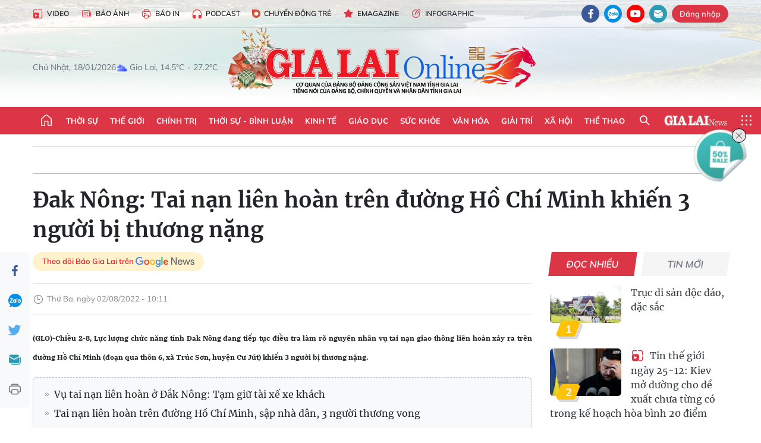

--- FILE ---
content_type: text/html;charset=utf-8
request_url: https://baogialai.com.vn/dak-nong-tai-nan-lien-hoan-tren-duong-ho-chi-minh-khien-3-nguoi-bi-thuong-nang-post110593.html
body_size: 36375
content:
<!DOCTYPE html> <html lang="vi"> <head> <title>Đak Nông: Tai nạn liên hoàn trên đường Hồ Chí Minh khiến 3 người bị thương nặng | Báo Gia Lai điện tử</title> <meta name="description" content="(GLO)- Chiều 2-8, Lực lượng chức năng tỉnh Đak Nông đang tiếp tục điều tra làm rõ nguyên nhân vụ tai nạn giao thông liên hoàn xảy ra trên đường Hồ Chí MInh (đoạn qua thôn 6, xã Trúc Sơn, huyện Cư Jút) khiến 3 người bị thương nặng."/> <meta name="keywords" content="Tai nạn liên hoàn,Đak Nông,3 người bị thương,đường Hồ Chí Minh"/> <meta name="news_keywords" content="Tai nạn liên hoàn,Đak Nông,3 người bị thương,đường Hồ Chí Minh"/> <meta http-equiv="Content-Type" content="text/html; charset=utf-8"/> <meta http-equiv="X-UA-Compatible" content="IE=edge"/> <meta http-equiv="refresh" content="1800"/> <meta name="revisit-after" content="1 days"/> <meta name="viewport" content="width=device-width, initial-scale=1"> <meta http-equiv="content-language" content="vi"/> <meta name="format-detection" content="telephone=no"/> <meta name="format-detection" content="address=no"/> <meta name="apple-mobile-web-app-capable" content="yes"> <meta name="apple-mobile-web-app-status-bar-style" content="black"> <meta name="apple-mobile-web-app-title" content="Báo Gia Lai điện tử"/> <meta name="referrer" content="no-referrer-when-downgrade"/> <link rel="shortcut icon" href="https://cdn.baogialai.com.vn/assets/web/styles/img/favicon_vi.ico" type="image/x-icon"/> <link rel="preconnect" href="https://cdn.baogialai.com.vn"/> <link rel="dns-prefetch" href="https://cdn.baogialai.com.vn"/> <link rel="dns-prefetch" href="//static.baogialai.com.vn"/> <link rel="dns-prefetch" href="//www.google-analytics.com"/> <link rel="dns-prefetch" href="//www.googletagmanager.com"/> <link rel="dns-prefetch" href="//stc.za.zaloapp.com"/> <link rel="dns-prefetch" href="//fonts.googleapis.com"/> <meta property="fb:pages" content="1879835095375968"/> <script> var cmsConfig = { domainDesktop: 'https://baogialai.com.vn', domainMobile: 'https://baogialai.com.vn', domainApi: 'https://api.baogialai.com.vn', domainStatic: 'https://cdn.baogialai.com.vn', domainLog: 'https://log.baogialai.com.vn', googleAnalytics: 'G-KM6CQHNG73', siteId: 0, pageType: 1, objectId: 110593, adsZone: 52, allowAds: true, adsLazy: true, antiAdblock: true, }; if (window.location.protocol !== 'https:' && window.location.hostname.indexOf('baogialai.com.vn') !== -1) { window.location = 'https://' + window.location.hostname + window.location.pathname + window.location.hash; } var USER_AGENT = window.navigator && (window.navigator.userAgent || window.navigator.vendor) || window.opera || "", IS_MOBILE = /Android|webOS|iPhone|iPod|BlackBerry|Windows Phone|IEMobile|Mobile Safari|Opera Mini/i.test(USER_AGENT); function setCookie(o, e, i) { var n = new Date; n.setTime(n.getTime() + 24 * i * 60 * 60 * 1e3); var t = "expires=" + n.toUTCString(); document.cookie = o + "=" + e + "; " + t + "; path=/" } function getCookie(o) { var e = document.cookie.indexOf(o + "="), i = e + o.length + 1; if (!e && o !== document.cookie.substring(0, o.length)) return null; if (-1 === e) return null; var n = document.cookie.indexOf(";", i); return -1 === n && (n = document.cookie.length), unescape(document.cookie.substring(i, n)) } function removeHash() { 0 < window.location.toString().indexOf("#") && window.history.pushState("", document.title, window.location.pathname) }; </script> <script> if (USER_AGENT && USER_AGENT.indexOf("facebot") <= 0 && USER_AGENT.indexOf("facebookexternalhit") <= 0) { var query = ''; var hash = ''; if (window.location.search) query = window.location.search; if (window.location.hash) hash = window.location.hash; var canonicalUrl = 'https://baogialai.com.vn/dak-nong-tai-nan-lien-hoan-tren-duong-ho-chi-minh-khien-3-nguoi-bi-thuong-nang-post110593.html' + query + hash ; var curUrl = decodeURIComponent(window.location.href); if (!location.port && canonicalUrl.startsWith("http") && curUrl != canonicalUrl) { window.location.replace(canonicalUrl); } } </script> <meta name="author" content="Báo Gia Lai điện tử"/> <meta name="copyright" content="Copyright © 2026 by Báo Gia Lai điện tử"/> <meta name="RATING" content="GENERAL"/> <meta name="GENERATOR" content="Báo Gia Lai điện tử"/> <meta content="Báo Gia Lai điện tử" itemprop="sourceOrganization" name="source"/> <meta content="news" itemprop="genre" name="medium"/> <meta name="robots" content="noarchive, max-image-preview:large, index, follow"/> <meta name="GOOGLEBOT" content="noarchive, max-image-preview:large, index, follow"/> <link rel="canonical" href="https://baogialai.com.vn/dak-nong-tai-nan-lien-hoan-tren-duong-ho-chi-minh-khien-3-nguoi-bi-thuong-nang-post110593.html"/> <meta property="og:site_name" content="Báo Gia Lai điện tử"/> <meta property="og:rich_attachment" content="true"/> <meta property="og:type" content="article"/> <meta property="og:url" content="https://baogialai.com.vn/dak-nong-tai-nan-lien-hoan-tren-duong-ho-chi-minh-khien-3-nguoi-bi-thuong-nang-post110593.html"/> <meta property="og:image" content="https://cdn.baogialai.com.vn/images/a95dd877509f86a1e987f3f15603368968182b6916c5d371799bc61c70894438def1ce912444a5adf9a91819396bfbce7e022df5a1f8a3be6d1bbb609d574222bd1da26b462b62c28a435d543b223ecf/images3173608_tn1.jpg.webp"/> <meta property="og:title" content="Đak Nông: Tai nạn liên hoàn trên đường Hồ Chí Minh khiến 3 người bị thương nặng"/> <meta property="og:description" content="(GLO)- Chiều 2-8, Lực lượng chức năng tỉnh Đak Nông đang tiếp tục điều tra làm rõ nguyên nhân vụ tai nạn giao thông liên hoàn xảy ra trên đường Hồ Chí MInh (đoạn qua thôn 6, xã Trúc Sơn, huyện Cư Jút) khiến 3 người bị thương nặng."/> <meta name="twitter:card" value="summary"/> <meta name="twitter:url" content="https://baogialai.com.vn/dak-nong-tai-nan-lien-hoan-tren-duong-ho-chi-minh-khien-3-nguoi-bi-thuong-nang-post110593.html"/> <meta name="twitter:title" content="Đak Nông: Tai nạn liên hoàn trên đường Hồ Chí Minh khiến 3 người bị thương nặng"/> <meta name="twitter:description" content="(GLO)- Chiều 2-8, Lực lượng chức năng tỉnh Đak Nông đang tiếp tục điều tra làm rõ nguyên nhân vụ tai nạn giao thông liên hoàn xảy ra trên đường Hồ Chí MInh (đoạn qua thôn 6, xã Trúc Sơn, huyện Cư Jút) khiến 3 người bị thương nặng."/> <meta name="twitter:image" content="https://cdn.baogialai.com.vn/images/a95dd877509f86a1e987f3f15603368968182b6916c5d371799bc61c70894438def1ce912444a5adf9a91819396bfbce7e022df5a1f8a3be6d1bbb609d574222bd1da26b462b62c28a435d543b223ecf/images3173608_tn1.jpg.webp"/> <meta name="twitter:site" content="@Báo Gia Lai điện tử"/> <meta name="twitter:creator" content="@Báo Gia Lai điện tử"/> <meta property="article:publisher" content="https://www.facebook.com/baogialai.net/"/> <meta property="article:tag" content="Tai nạn liên hoàn,Đak Nông,3 người bị thương,đường Hồ Chí Minh"/> <meta property="article:section" content="TN - Đất &amp; Người"/> <meta property="article:published_time" content="2022-08-02T17:11:00+0700"/> <meta property="article:modified_time" content="2023-01-12T08:25:12+0700"/> <link rel="amphtml" href="https://baogialai.com.vn/dak-nong-tai-nan-lien-hoan-tren-duong-ho-chi-minh-khien-3-nguoi-bi-thuong-nang-post110593.amp"/> <script type="application/ld+json"> { "@context": "http://schema.org", "@type": "Organization", "name": "Báo Gia Lai điện tử", "url": "https://baogialai.com.vn", "logo": "https://cdn.baogialai.com.vn/assets/web/styles/img/logo.png", "foundingDate": "1947", "founders": [ { "@type": "Person", "name": "CƠ QUAN CỦA ĐẢNG BỘ ĐẢNG CỘNG SẢN VIỆT NAM TỈNH GIA LAI" } ], "address": [ { "@type": "PostalAddress", "streetAddress": "02 A Hoàng Văn Thụ, TP. Pleiku, tỉnh Gia Lai", "addressLocality": "Gia Lai City", "addressRegion": "Northeast", "postalCode": "600000", "addressCountry": "VNM" } ], "contactPoint": [ { "@type": "ContactPoint", "telephone": "+84-269-3824-123", "contactType": "customer service" } ], "sameAs": [ "https://www.facebook.com/baogialai.net" ] } </script> <script type="application/ld+json"> { "@context" : "https://schema.org", "@type" : "WebSite", "name": "Báo Gia Lai điện tử", "url": "https://baogialai.com.vn", "alternateName" : "Báo và phát thanh, truyền hình Gia Lai, CƠ QUAN CỦA ĐẢNG BỘ ĐẢNG CỘNG SẢN VIỆT NAM TỈNH GIA LAI", "potentialAction": { "@type": "SearchAction", "target": { "@type": "EntryPoint", "urlTemplate": "https://baogialai.com.vn/search/?q={search_term_string}" }, "query-input": "required name=search_term_string" } } </script> <script type="application/ld+json"> { "@context":"http://schema.org", "@type":"BreadcrumbList", "itemListElement":[ { "@type":"ListItem", "position":1, "item":{ "@id":"https://baogialai.com.vn/tn-dat-nguoi-2022/", "name":"TN - Đất & Người" } } ] } </script> <script type="application/ld+json"> { "@context": "http://schema.org", "@type": "NewsArticle", "mainEntityOfPage":{ "@type":"WebPage", "@id":"https://baogialai.com.vn/dak-nong-tai-nan-lien-hoan-tren-duong-ho-chi-minh-khien-3-nguoi-bi-thuong-nang-post110593.html" }, "headline": "Đak Nông: Tai nạn liên hoàn trên đường Hồ Chí Minh khiến 3 người bị thương nặng", "description": "(GLO)- Chiều 2-8, Lực lượng chức năng tỉnh Đak Nông đang tiếp tục điều tra làm rõ nguyên nhân vụ tai nạn giao thông liên hoàn xảy ra trên đường Hồ Chí MInh (đoạn qua thôn 6, xã Trúc Sơn, huyện Cư Jút) khiến 3 người bị thương nặng.", "image": { "@type": "ImageObject", "url": "https://cdn.baogialai.com.vn/images/a95dd877509f86a1e987f3f15603368968182b6916c5d371799bc61c70894438def1ce912444a5adf9a91819396bfbce7e022df5a1f8a3be6d1bbb609d574222bd1da26b462b62c28a435d543b223ecf/images3173608_tn1.jpg.webp", "width" : 1200, "height" : 675 }, "datePublished": "2022-08-02T17:11:00+0700", "dateModified": "2023-01-12T08:25:12+0700", "author": { "@type": "Person", "name": "" }, "publisher": { "@type": "Organization", "name": "Báo Gia Lai điện tử", "logo": { "@type": "ImageObject", "url": "https://cdn.baogialai.com.vn/assets/web/styles/img/logo.png" } } } </script> <link rel="preload" href="https://cdn.baogialai.com.vn/assets/web/styles/css/main.min-1.0.56.css" as="style"> <link rel="preload" href="https://cdn.baogialai.com.vn/assets/web/js/main.min-1.0.44.js" as="script"> <link rel="preload" href="https://cdn.baogialai.com.vn/assets/web/js/detail.min-1.0.23.js" as="script"> <link rel="preload" href="https://common.mcms.one/assets/styles/css/baogialai-1.0.2.css" as="style"> <link rel="stylesheet" href="https://common.mcms.one/assets/styles/css/baogialai-1.0.2.css"> <link id="cms-style" rel="stylesheet" href="https://cdn.baogialai.com.vn/assets/web/styles/css/main.min-1.0.56.css"> <style>.zl-likeshare{display:none}</style> <script type="text/javascript"> var _metaOgUrl = 'https://baogialai.com.vn/dak-nong-tai-nan-lien-hoan-tren-duong-ho-chi-minh-khien-3-nguoi-bi-thuong-nang-post110593.html'; var page_title = document.title; var tracked_url = window.location.pathname + window.location.search + window.location.hash; var cate_path = 'tn-dat-nguoi-2022'; if (cate_path.length > 0) { tracked_url = "/" + cate_path + tracked_url; } </script> <script async="" src="https://www.googletagmanager.com/gtag/js?id=G-KM6CQHNG73"></script> <script> window.dataLayer = window.dataLayer || []; function gtag() { dataLayer.push(arguments); } gtag('js', new Date()); gtag('config', 'G-KM6CQHNG73', {page_path: tracked_url}); </script> <script>window.dataLayer = window.dataLayer || []; dataLayer.push({'pageCategory': '/tn\-dat\-nguoi\-2022'});</script> <script> window.dataLayer = window.dataLayer || []; dataLayer.push({ 'event': 'Pageview', 'articleId': '110593', 'articleTitle': 'Đak Nông: Tai nạn liên hoàn trên đường Hồ Chí Minh khiến 3 người bị thương nặng', 'articleCategory': 'TN - Đất & Người', 'articleAlowAds': true, 'articleType': 'normal', 'articleTags': 'Tai nạn liên hoàn,Đak Nông,3 người bị thương,đường Hồ Chí Minh', 'articlePublishDate': '2022-08-02T17:11:00+0700', 'articleThumbnail': 'https://cdn.baogialai.com.vn/images/a95dd877509f86a1e987f3f15603368968182b6916c5d371799bc61c70894438def1ce912444a5adf9a91819396bfbce7e022df5a1f8a3be6d1bbb609d574222bd1da26b462b62c28a435d543b223ecf/images3173608_tn1.jpg.webp', 'articleShortUrl': 'https://baogialai.com.vn/dak-nong-tai-nan-lien-hoan-tren-duong-ho-chi-minh-khien-3-nguoi-bi-thuong-nang-post110593.html', 'articleFullUrl': 'https://baogialai.com.vn/dak-nong-tai-nan-lien-hoan-tren-duong-ho-chi-minh-khien-3-nguoi-bi-thuong-nang-post110593.html', }); </script> <script type='text/javascript'> gtag('event', 'article_page', { 'articleId': '110593', 'articleTitle': 'Đak Nông: Tai nạn liên hoàn trên đường Hồ Chí Minh khiến 3 người bị thương nặng', 'articleCategory': 'TN - Đất & Người', 'articleAlowAds': true, 'articleType': 'normal', 'articleTags': 'Tai nạn liên hoàn,Đak Nông,3 người bị thương,đường Hồ Chí Minh', 'articlePublishDate': '2022-08-02T17:11:00+0700', 'articleThumbnail': 'https://cdn.baogialai.com.vn/images/a95dd877509f86a1e987f3f15603368968182b6916c5d371799bc61c70894438def1ce912444a5adf9a91819396bfbce7e022df5a1f8a3be6d1bbb609d574222bd1da26b462b62c28a435d543b223ecf/images3173608_tn1.jpg.webp', 'articleShortUrl': 'https://baogialai.com.vn/dak-nong-tai-nan-lien-hoan-tren-duong-ho-chi-minh-khien-3-nguoi-bi-thuong-nang-post110593.html', 'articleFullUrl': 'https://baogialai.com.vn/dak-nong-tai-nan-lien-hoan-tren-duong-ho-chi-minh-khien-3-nguoi-bi-thuong-nang-post110593.html', }); </script> <script type="text/javascript"> var videoAds = 'https://sspapi.admicro.vn/ssp_request/video?u=baogialai.com.vn%2F[URL_PATH]&z=2033613&p=1&w=650&h=300&l=-1&loc=-1&tags=1,2,3,4,5&adstype=2&vtype=1&bannerlimit=5&bannerid=-1'</script> <script async type="application/javascript" src="https://news.google.com/swg/js/v1/swg-basic.js"></script>
<script> (self.SWG_BASIC = self.SWG_BASIC || []).push( basicSubscriptions => { basicSubscriptions.init({ type: "NewsArticle", isPartOfType: ["Product"], isPartOfProductId: "CAowjfbLCw:openaccess", clientOptions: { theme: "light", lang: "vi" }, }); });
</script>
<script>(function(w,d,s,l,i){w[l]=w[l]||[];w[l].push({'gtm.start':
new Date().getTime(),event:'gtm.js'});var f=d.getElementsByTagName(s)[0],
j=d.createElement(s),dl=l!='dataLayer'?'&l='+l:'';j.async=true;j.src=
'https://www.googletagmanager.com/gtm.js?id='+i+dl;f.parentNode.insertBefore(j,f);
})(window,document,'script','dataLayer','GTM-TB9TXDXN');</script>
<script async src="https://static.amcdn.vn/tka/cdn.js" type="text/javascript"></script>
<script> var arfAsync = arfAsync || [];
</script>
<script id="arf-core-js" onerror="window.arferrorload=true;" src="//media1.admicro.vn/cms/Arf.min.js" async></script> <script async src="https://sp.zalo.me/plugins/sdk.js"></script> </head> <body class="normal"> <header class="site-header"> <div class="hdr-topbar"> <div class="container"> <div class="hdr-tool"> <a href="/media/" class="hdr-link" title="Video" target="_blank"><i class="ic-type-video"></i>Video</a> <a href="/bao-anh/" class="hdr-link" title="Báo Ảnh"><i class="ic-news"></i>Báo Ảnh</a> <a href="/bao-in/" class="hdr-link"><i class="ic-p-magazine"></i>Báo in</a> <a href="/podcast/" class="hdr-link" title="Podcast"><i class="ic-type-headphones"></i>Podcast</a> <a href="/chuyen-dong-tre/" class="hdr-link" title="Chuyển động trẻ" target="_blank"><i class="ic-cdt"></i>Chuyển động trẻ</a> <a href="/multimedia/emagazine/" class="hdr-link" title="Emagazine"><i class="ic-star"></i>Emagazine</a> <a href="/multimedia/infographics/" class="hdr-link" title="Infographic"><i class="ic-status"></i>Infographic</a> </div> <div class="hdr-social"> <a href="https://www.facebook.com/baogialai.net" class="fb" target="_blank" title="Quan tâm báo Gia Lai trên facebook"><i class="ic-facebook"></i></a> <a href="https://zalo.me/2001351235895213476" class="zl" target="_blank" title="Quan tâm báo Gia Lai trên zalo"><i class="ic-zalo"></i></a> <a href="https://www.youtube.com/channel/UCDJdbERJb4Tk72cgn3mRwtQ" class="yt" target="_blank" title="Quan tâm báo Gia Lai trên Youtube"><i class="ic-youtube"></i></a> <a href="mailto:glo@baogialai.com.vn" class="ml" target="_blank" title="Gửi email tới báo Gia Lai"><i class="ic-mail"></i></a> <div class="wrap-user user-profile"></div> </div> </div> </div> <div class="center container"> <div class="wrap"> <div class="time" id="fulltime"></div> <div class="weather" id="weather-box"></div> </div> <div class="hdr-logo"> <div class="logo"> <a href="https://baogialai.com.vn" title="Báo Gia Lai điện tử">Báo Gia Lai điện tử</a> </div> </div> </div> <nav class="navigation"> <ul class="container menu-wrap"> <li class="main home"> <a href="/" class="menu-heading" title="Trang chủ"><i class="ic-home"></i></a> </li> <li class="main"> <a class="menu-heading" href="https://baogialai.com.vn/thoi-su-su-kien/" title="Thời sự">Thời sự</a> </li> <li class="main"> <a class="menu-heading" href="https://baogialai.com.vn/thoi-su-quoc-te/" title="Thế giới">Thế giới</a> </li> <li class="main"> <a class="menu-heading" href="https://baogialai.com.vn/chinh-tri/" title="Chính trị">Chính trị</a> <div class="submenu"> <a href="https://baogialai.com.vn/chinh-tri/nhan-su/" title="Nhân sự">Nhân sự</a> <a href="https://baogialai.com.vn/chinh-tri/quoc-phong-an-ninh/" title="Quốc phòng - An ninh">Quốc phòng - An ninh</a> <a href="https://baogialai.com.vn/chinh-tri/tin-tuc/" title="Tin tức">Tin tức</a> <a href="https://baogialai.com.vn/chinh-tri/bao-ve-nen-tang-tu-tuong-cua-dang/" title="Bảo vệ nền tảng tư tưởng của Đảng">Bảo vệ nền tảng tư tưởng của Đảng</a> </div> </li> <li class="main"> <a class="menu-heading" href="https://baogialai.com.vn/thoi-su-binh-luan/" title="Thời sự - Bình luận">Thời sự - Bình luận</a> </li> <li class="main"> <a class="menu-heading" href="https://baogialai.com.vn/kinh-te/" title="Kinh tế">Kinh tế</a> <div class="submenu"> <a href="https://baogialai.com.vn/kinh-te/doanh-nghiep/" title="Doanh nghiệp">Doanh nghiệp</a> <a href="https://baogialai.com.vn/xe-may-xe-o-to/" title="Xe máy - Ô tô">Xe máy - Ô tô</a> <a href="https://baogialai.com.vn/thi-truong-vang/" title="Thị trường vàng">Thị trường vàng</a> <a href="https://baogialai.com.vn/kinh-te/nong-nghiep/" title="Nông-lâm-ngư nghiệp">Nông-lâm-ngư nghiệp</a> <a href="https://baogialai.com.vn/kinh-te/tai-chinh/" title="Tài chính">Tài chính</a> <a href="https://baogialai.com.vn/kinh-te/hang-hoa-tieu-dung/" title="Hàng hóa - Tiêu dùng">Hàng hóa - Tiêu dùng</a> </div> </li> <li class="main"> <a class="menu-heading" href="https://baogialai.com.vn/giao-duc/" title="Giáo dục">Giáo dục</a> <div class="submenu"> <a href="https://baogialai.com.vn/giao-duc/chuyen-truong-chuyen-lop/" title="Chuyện trường, chuyện lớp">Chuyện trường, chuyện lớp</a> <a href="https://baogialai.com.vn/giao-duc/tuyen-sinh/" title="Tuyển sinh">Tuyển sinh</a> <a href="https://baogialai.com.vn/giao-duc/tin-tuc/" title="Tin tức">Tin tức</a> </div> </li> <li class="main"> <a class="menu-heading" href="https://baogialai.com.vn/suc-khoe/" title="Sức khỏe">Sức khỏe</a> <div class="submenu"> <a href="https://baogialai.com.vn/suc-khoe/dinh-duong/" title="Dinh dưỡng">Dinh dưỡng</a> <a href="https://baogialai.com.vn/suc-khoe/lam-dep/" title="Làm đẹp">Làm đẹp</a> <a href="https://baogialai.com.vn/suc-khoe/tin-tuc/" title="Tin tức">Tin tức</a> <a href="https://baogialai.com.vn/suc-khoe/y-duoc-co-truyen/" title="Y dược cổ truyền">Y dược cổ truyền</a> </div> </li> <li class="main"> <a class="menu-heading" href="https://baogialai.com.vn/van-hoa/" title="Văn hóa">Văn hóa</a> <div class="submenu"> <a href="https://baogialai.com.vn/van-hoa/co-hoc-tinh-hoa/" title="Cổ học tinh hoa">Cổ học tinh hoa</a> <a href="https://baogialai.com.vn/van-hoa/van-hoc-nghe-thuat/" title="Văn học - Nghệ thuật">Văn học - Nghệ thuật</a> <a href="https://baogialai.com.vn/van-hoa/qua-tang-tam-hon-2022/" title="Quà tặng tâm hồn">Quà tặng tâm hồn</a> </div> </li> <li class="main"> <a class="menu-heading" href="https://baogialai.com.vn/giai-tri/" title="Giải trí">Giải trí</a> <div class="submenu"> <a href="https://baogialai.com.vn/giai-tri/am-nhac-dien-anh/" title="Âm nhạc - Điện ảnh">Âm nhạc - Điện ảnh</a> <a href="https://baogialai.com.vn/giai-tri/the-gioi-nghe-si/" title="Thế giới nghệ sĩ">Thế giới nghệ sĩ</a> <a href="https://baogialai.com.vn/giai-tri/thoi-trang/" title="Thời trang">Thời trang</a> </div> </li> <li class="main"> <a class="menu-heading" href="https://baogialai.com.vn/doi-song/" title="Xã hội">Xã hội</a> <div class="submenu"> <a href="https://baogialai.com.vn/doi-song/dan-sinh/" title="Đời sống">Đời sống</a> <a href="https://baogialai.com.vn/doi-song/gia-dinh/" title="Gia đình">Gia đình</a> <a href="https://baogialai.com.vn/doi-song/lao-dong-viec-lam/" title="Lao động - Việc làm">Lao động - Việc làm</a> <a href="https://baogialai.com.vn/tu-thien/" title="Từ thiện">Từ thiện</a> <a href="https://baogialai.com.vn/xoa-nha-tam-nha-dot-nat/" title="Xóa nhà tạm, nhà dột nát">Xóa nhà tạm, nhà dột nát</a> </div> </li> <li class="main"> <a class="menu-heading" href="https://baogialai.com.vn/the-thao/" title="Thể thao">Thể thao</a> <div class="submenu"> <a href="https://baogialai.com.vn/the-thao/bong-da/" title="Bóng đá">Bóng đá</a> <a href="https://baogialai.com.vn/ma-ra-thon/" title="Marathon">Marathon</a> <a href="https://baogialai.com.vn/tennis-pickleball/" title="Tennis-Pickleball">Tennis-Pickleball</a> <a href="https://baogialai.com.vn/the-thao/trong-nuoc-2022/" title="Thể thao cộng đồng">Thể thao cộng đồng</a> </div> </li> <li class="main search"> <div class="search-btn"> <i class="ic-search"></i> </div> <div class="dropdown-menu"> <div class="search-form"> <input type="text" class="form-control txtsearch" placeholder="Tìm kiếm"> <button type="button" class="btn btn_search" aria-label="Tìm kiếm">Tìm kiếm</button> </div> </div> </li> <li class="main logo-news"><a href="https://en.baogialai.com.vn" title="Gia Lai News">Gia Lai News</a></li> <li class="main menu"> <div class="menu-btn"> <i class="ic-menu"></i> </div> <div class="dropdown-menu"> <div class="container mega-menu"> <div class="menu-col"> <a href="https://baogialai.com.vn/thoi-su-su-kien/" title="Thời sự">Thời sự</a> </div> <div class="menu-col"> <a href="https://baogialai.com.vn/thoi-su-quoc-te/" title="Thế giới">Thế giới</a> </div> <div class="menu-col"> <a href="https://baogialai.com.vn/chinh-tri/" title="Chính trị">Chính trị</a> <a href="https://baogialai.com.vn/chinh-tri/nhan-su/" title="Nhân sự">Nhân sự</a> <a href="https://baogialai.com.vn/chinh-tri/tin-tuc/" title="Tin tức">Tin tức</a> <a href="https://baogialai.com.vn/chinh-tri/bao-ve-nen-tang-tu-tuong-cua-dang/" title="Bảo vệ nền tảng tư tưởng của Đảng">Bảo vệ nền tảng tư tưởng của Đảng</a> <a href="https://baogialai.com.vn/chinh-tri/quoc-phong-an-ninh/" title="Quốc phòng - An ninh">Quốc phòng - An ninh</a> </div> <div class="menu-col"> <a href="https://baogialai.com.vn/thoi-su-binh-luan/" title="Thời sự - Bình luận">Thời sự - Bình luận</a> </div> <div class="menu-col"> <a href="https://baogialai.com.vn/kinh-te/" title="Kinh tế">Kinh tế</a> <a href="https://baogialai.com.vn/thi-truong-vang/" title="Thị trường vàng">Thị trường vàng</a> <a href="https://baogialai.com.vn/xe-may-xe-o-to/" title="Xe máy - Ô tô">Xe máy - Ô tô</a> <a href="https://baogialai.com.vn/kinh-te/doanh-nghiep/" title="Doanh nghiệp">Doanh nghiệp</a> <a href="https://baogialai.com.vn/kinh-te/nong-nghiep/" title="Nông-lâm-ngư nghiệp">Nông-lâm-ngư nghiệp</a> <a href="https://baogialai.com.vn/kinh-te/hang-hoa-tieu-dung/" title="Hàng hóa - Tiêu dùng">Hàng hóa - Tiêu dùng</a> <a href="https://baogialai.com.vn/kinh-te/tai-chinh/" title="Tài chính">Tài chính</a> </div> <div class="menu-col"> <a href="https://baogialai.com.vn/giao-duc/" title="Giáo dục">Giáo dục</a> <a href="https://baogialai.com.vn/giao-duc/tin-tuc/" title="Tin tức">Tin tức</a> <a href="https://baogialai.com.vn/giao-duc/tuyen-sinh/" title="Tuyển sinh">Tuyển sinh</a> <a href="https://baogialai.com.vn/giao-duc/chuyen-truong-chuyen-lop/" title="Chuyện trường, chuyện lớp">Chuyện trường, chuyện lớp</a> </div> <div class="menu-col"> <a href="https://baogialai.com.vn/suc-khoe/" title="Sức khỏe">Sức khỏe</a> <a href="https://baogialai.com.vn/suc-khoe/y-duoc-co-truyen/" title="Y dược cổ truyền">Y dược cổ truyền</a> <a href="https://baogialai.com.vn/suc-khoe/dinh-duong/" title="Dinh dưỡng">Dinh dưỡng</a> <a href="https://baogialai.com.vn/suc-khoe/lam-dep/" title="Làm đẹp">Làm đẹp</a> <a href="https://baogialai.com.vn/suc-khoe/tin-tuc/" title="Tin tức">Tin tức</a> </div> <div class="menu-col"> <a href="https://baogialai.com.vn/van-hoa/" title="Văn hóa">Văn hóa</a> <a href="https://baogialai.com.vn/van-hoa/van-hoc-nghe-thuat/" title="Văn học - Nghệ thuật">Văn học - Nghệ thuật</a> <a href="https://baogialai.com.vn/van-hoa/co-hoc-tinh-hoa/" title="Cổ học tinh hoa">Cổ học tinh hoa</a> <a href="https://baogialai.com.vn/van-hoa/qua-tang-tam-hon-2022/" title="Quà tặng tâm hồn">Quà tặng tâm hồn</a> </div> <div class="menu-col"> <a href="https://baogialai.com.vn/giai-tri/" title="Giải trí">Giải trí</a> <a href="https://baogialai.com.vn/giai-tri/the-gioi-nghe-si/" title="Thế giới nghệ sĩ">Thế giới nghệ sĩ</a> <a href="https://baogialai.com.vn/giai-tri/am-nhac-dien-anh/" title="Âm nhạc - Điện ảnh">Âm nhạc - Điện ảnh</a> <a href="https://baogialai.com.vn/giai-tri/thoi-trang/" title="Thời trang">Thời trang</a> </div> <div class="menu-col"> <a href="https://baogialai.com.vn/song-tre-song-dep/" title="Sống trẻ">Sống trẻ</a> <a href="https://baogialai.com.vn/song-tre-song-dep/hoat-dong-doan-hoi-doi/" title="Hoạt động Đoàn - Hội - Đội">Hoạt động Đoàn - Hội - Đội</a> <a href="https://baogialai.com.vn/song-tre-song-dep/the-gioi-tre/" title="Thế giới trẻ">Thế giới trẻ</a> </div> <div class="menu-col"> <a href="https://baogialai.com.vn/doi-song/" title="Xã hội">Xã hội</a> <a href="https://baogialai.com.vn/doi-song/dan-sinh/" title="Đời sống">Đời sống</a> <a href="https://baogialai.com.vn/doi-song/lao-dong-viec-lam/" title="Lao động - Việc làm">Lao động - Việc làm</a> <a href="https://baogialai.com.vn/doi-song/gia-dinh/" title="Gia đình">Gia đình</a> </div> <div class="menu-col"> <a href="https://baogialai.com.vn/the-thao/" title="Thể thao">Thể thao</a> <a href="https://baogialai.com.vn/tennis-pickleball/" title="Tennis-Pickleball">Tennis-Pickleball</a> <a href="https://baogialai.com.vn/ma-ra-thon/" title="Marathon">Marathon</a> <a href="https://baogialai.com.vn/the-thao/bong-da/" title="Bóng đá">Bóng đá</a> <a href="https://baogialai.com.vn/the-thao/trong-nuoc-2022/" title="Thể thao cộng đồng">Thể thao cộng đồng</a> </div> <div class="menu-col"> <a href="https://baogialai.com.vn/du-lich/" title="Du lịch">Du lịch</a> <a href="https://baogialai.com.vn/van-hoa/am-thuc/" title="Ẩm thực">Ẩm thực</a> <a href="https://baogialai.com.vn/du-lich/hanh-trang-lu-hanh/" title="Hành trang lữ hành">Hành trang lữ hành</a> <a href="https://baogialai.com.vn/du-lich/tin-tuc/" title="Tin tức">Tin tức</a> </div> <div class="menu-col"> <a href="https://baogialai.com.vn/phap-luat/" title="Pháp luật">Pháp luật</a> <a href="https://baogialai.com.vn/phap-luat/tin-tuc/" title="Tin tức">Tin tức</a> <a href="https://baogialai.com.vn/phap-luat/ky-su-phap-dinh/" title="Ký sự pháp đình">Ký sự pháp đình</a> <a href="https://baogialai.com.vn/phap-luat/goc-canh-bao-chong-tin-gia/" title="Góc cảnh báo / Chống tin giả">Góc cảnh báo / Chống tin giả</a> </div> <div class="menu-col"> <a href="https://baogialai.com.vn/do-thi/" title="Đô thị">Đô thị</a> <a href="https://baogialai.com.vn/do-thi/khong-gian-song-2022/" title="Không gian sống">Không gian sống</a> <a href="https://baogialai.com.vn/do-thi/nhip-song-do-thi-2022/" title="Nhịp sống Đô thị">Nhịp sống Đô thị</a> </div> <div class="menu-col"> <a href="https://baogialai.com.vn/ban-doc/" title="Tòa soạn-Bạn đọc">Tòa soạn-Bạn đọc</a> </div> <div class="menu-col"> <a href="https://baogialai.com.vn/phong-su-ky-su/" title="Phóng sự - Ký sự">Phóng sự - Ký sự</a> </div> <div class="menu-col"> <a href="https://baogialai.com.vn/khoa-hoc-cong-nghe/" title="Khoa học - Công nghệ">Khoa học - Công nghệ</a> <a href="https://baogialai.com.vn/khoa-hoc-cong-nghe/bi-an-khoa-hoc-2022/" title="Bí ẩn khoa học">Bí ẩn khoa học</a> <a href="https://baogialai.com.vn/khoa-hoc-cong-nghe/tin-tuc-cong-nghe-2022/" title="Tin tức công nghệ">Tin tức công nghệ</a> <a href="https://baogialai.com.vn/khoa-hoc-cong-nghe/xe-360-2022/" title="Xe 360">Xe 360</a> </div> <div class="menu-col"> <a href="https://baogialai.com.vn/multimedia/" title="Multimedia">Multimedia</a> <a href="https://baogialai.com.vn/multimedia/emagazine/" title="Emagazine">Emagazine</a> <a href="https://baogialai.com.vn/multimedia/infographics/" title="Infographics">Infographics</a> </div> <div class="menu-col"> <a href="https://baogialai.com.vn/podcast/" title="Podcast">Podcast</a> <a href="https://baogialai.com.vn/gia-lai-hom-nay/" title="Gia Lai ngày mới">Gia Lai ngày mới</a> <a href="https://baogialai.com.vn/chuyen-nguoi-gia-lai/" title="Chuyện Người Gia Lai">Chuyện Người Gia Lai</a> </div> <div class="menu-col"> <a href="https://baogialai.com.vn/media/" title="Video">Video</a> <a href="https://baogialai.com.vn/multimedia/video/gia-lai-48h/" title="24 giờ">24 giờ</a> <a href="https://baogialai.com.vn/ban-tin-the-gioi/" title="Bản tin Thế giới">Bản tin Thế giới</a> <a href="https://baogialai.com.vn/multimedia/video/tin-tuc/" title="Tin tức">Tin tức</a> <a href="https://baogialai.com.vn/multimedia/video/phong-su/" title="Phóng sự">Phóng sự</a> <a href="https://baogialai.com.vn/media/van-hoa-2022/" title="Văn hóa">Văn hóa</a> <a href="https://baogialai.com.vn/media/the-thao-2022/" title="Thể thao">Thể thao</a> </div> <div class="menu-col"> <a href="https://baogialai.com.vn/thoi-tiet/" title="Thời tiết">Thời tiết</a> <a href="https://baogialai.com.vn/thoi-tiet/thoi-tiet-hom-nay/" title="Thời tiết hôm nay">Thời tiết hôm nay</a> <a href="https://baogialai.com.vn/thoi-tiet/canh-bao-thien-tai/" title="Cảnh báo thiên tai">Cảnh báo thiên tai</a> </div> <div class="menu-col"> <a href="https://baogialai.com.vn/thong-tin-quang-cao/" title="Thông tin quảng cáo">Thông tin quảng cáo</a> </div> <div class="menu-col"> <a href="https://baogialai.com.vn/diem-den-gia-lai-2022/" title="Điểm đến Gia Lai">Điểm đến Gia Lai</a> </div> <div class="menu-col"> <a href="https://baogialai.com.vn/bao-anh/" title="Báo Ảnh">Báo Ảnh</a> </div> </div> </div> </li> </ul> </nav> </header> <div class="site-body"> <div class="container"> <div class="direction"> </div> <div class="article"> <h1 class="article__title cms-title "> Đak Nông: Tai nạn liên hoàn trên đường Hồ Chí Minh khiến 3 người bị thương nặng </h1> <div class="social-bar"> <div class="social"> <a href="javascript:void(0);" class="social-item fb" data-href="https://baogialai.com.vn/dak-nong-tai-nan-lien-hoan-tren-duong-ho-chi-minh-khien-3-nguoi-bi-thuong-nang-post110593.html" data-title="Đak Nông: Tai nạn liên hoàn trên đường Hồ Chí Minh khiến 3 người bị thương nặng" data-rel="facebook" title="Chia sẻ qua Facebook"><i class="ic-facebook"></i></a> <a href="javascript:void(0);" class="social-item zl zalo-share-button" data-href="https://baogialai.com.vn/dak-nong-tai-nan-lien-hoan-tren-duong-ho-chi-minh-khien-3-nguoi-bi-thuong-nang-post110593.html" data-oaid="2001351235895213476" data-layout="2" data-color="blue" data-customize="true" title="Chia sẻ qua Zalo"><i class="ic-zalo"></i></a> <a href="javascript:void(0);" class="social-item tt" data-href="https://baogialai.com.vn/dak-nong-tai-nan-lien-hoan-tren-duong-ho-chi-minh-khien-3-nguoi-bi-thuong-nang-post110593.html" data-title="Đak Nông: Tai nạn liên hoàn trên đường Hồ Chí Minh khiến 3 người bị thương nặng" data-rel="twitter" title="Chia sẻ qua Twitter"><i class="ic-twitter"></i></a> <a href="javascript:void(0);" class="social-item ml" href="mailto:?subject=Tin đáng đọc từ Báo Gia Lai&body=https://baogialai.com.vn/dak-nong-tai-nan-lien-hoan-tren-duong-ho-chi-minh-khien-3-nguoi-bi-thuong-nang-post110593.html"><i class="ic-mail"></i></a> <a href="javascript:void(0);" class="social-item pr sendprint" title="In bài viết"><i class="ic-print"></i></a> </div> </div> <div class="l-content content-col"> <div class="article__header"> <a class="gg-news" href="https://news.google.com/publications/CAAqBwgKMI32ywswvZHjAw" target="_blank" title="Google News"> <span>Theo dõi Báo Gia Lai trên</span> <img src="https://cdn.baogialai.com.vn/assets/web/styles/img/gg-news.png" alt="Google News">
</a> <div class="article__meta"> <time class="time" datetime="2022-08-02T17:11:00+0700"><i class="ic-clock"></i><span data-time="1659435060" data-format="long" data-gmt="true">02/08/2022 17:11</span></time> <meta class="cms-date" itemprop="datePublished" content="2022-08-02T17:11:00+0700"> </div> </div> <div class="article__body zce-content-body cms-body" itemprop="articleBody"> <style>.t1 { text-align: justify; } .t7 { height:115px; width:500px } .t2 { font-size:12px } .t4 { height:449px; width:600px } .t5 { text-align: right; } .t3 { width:600px } .t6 { width:500px }</style>
<div class="t1"> <strong class="t2">(GLO)-Chiều 2-8, Lực lượng chức năng tỉnh Đak Nông đang tiếp tục điều tra làm rõ nguyên nhân vụ tai nạn giao thông liên hoàn xảy ra trên đường Hồ Chí Minh&nbsp;</strong><strong class="t2">(đoạn qua thôn 6, xã Trúc Sơn, huyện Cư Jút) khiến 3 người bị thương nặng.</strong>
</div>
<div class="t1"> <table class="rl center"> <tbody> <tr> <td> <ul> <li><a href="/channel/1624/202205/vu-tai-nan-lien-hoan-o-dak-nong-tam-giu-tai-xe-xe-khach-5776209/" rel="nofollow" target="_blank">Vụ tai nạn liên hoàn ở Đắk Nông: Tạm giữ tài xế xe khách</a></li> <li><a href="/channel/1624/202205/tai-nan-lien-hoan-tren-duong-ho-chi-minh-sap-nha-dan-3-nguoi-thuong-vong-5775441/" rel="nofollow" target="_blank">Tai nạn liên hoàn trên đường Hồ Chí Minh, sập nhà dân, 3 người thương vong</a></li> </ul></td> </tr> </tbody> </table>
</div>
<div class="t1"> <table align="center" class="center image t3"> <tbody> <tr> <td><img alt="Hiện trường vụ tai nạn giao thông liên hoàn. Ảnh: https://nld.com.vn" src="[data-uri]" class="lazyload t4 cms-photo" data-large-src="https://cdn.baogialai.com.vn/images/a23ae70c477e47f6611ff4b01803e811e51b47871e761eafeb16d460e06f21ace2109d6066f4233449f65c13f46b90cd05c8a05b57b6e6d7ca60cd037cd2b453/images3173607_tn2.jpg" data-src="https://cdn.baogialai.com.vn/images/a7e8807136154960810ddb22e367159603692dfba8d950c6869511e1cd2de72353ece8473cd6093567146e1fb850a2221e7d2a88c5b735e97cd4e2fb5e7f5776/images3173607_tn2.jpg" title="Hiện trường vụ tai nạn giao thông liên hoàn. Ảnh: https://nld.com.vn"></td> </tr> <tr> <td>Hiện trường vụ tai nạn giao thông liên hoàn. <strong>Ảnh: https://nld.com.vn</strong></td> </tr> </tbody> </table>
</div>
<div class="sda_middle"> <div id="sdaWeb_SdaArticleMiddle" class="rennab fyi" data-platform="1" data-position="Web_SdaArticleMiddle"> </div>
</div>
<div class="t1"> <span class="t2">Trước đó, khoảng&nbsp;12 giờ 30 phút ngày 2-8, một vụ tai nạn giao thông liên hoàn giữa xe đầu kéo và hai xe tải đã xảy ra tại Km1804 + 500, đường Hồ Chí Minh (đoạn qua thôn 6, xã Trúc Sơn, huyện Cư Jút, tỉnh Đak Nông), khiến 3 người bị thương nặng.</span>
</div>
<div class="t1"> <table align="center" class="center image t3"> <tbody> <tr> <td><img alt="2 chiếc xe tải tông vào nhau. Ảnh: https://nld.com.vn" src="[data-uri]" class="lazyload t4 cms-photo" data-large-src="https://cdn.baogialai.com.vn/images/a23ae70c477e47f6611ff4b01803e811e51b47871e761eafeb16d460e06f21ac1bcc0dbda2216d9a28733ecb94ff0c345ae7e07e262de81ba090cf99a4456645/images3173608_tn1.jpg" data-src="https://cdn.baogialai.com.vn/images/a7e8807136154960810ddb22e367159603692dfba8d950c6869511e1cd2de72399781261fb093f47eb15f0dbe0fc52f3d82f0f89d0bb6c4bff36060bbc30082c/images3173608_tn1.jpg" title="2 chiếc xe tải tông vào nhau. Ảnh: https://nld.com.vn"></td> </tr> <tr> <td>2 chiếc xe tải tông vào nhau. <strong>Ảnh: https://nld.com.vn</strong></td> </tr> </tbody> </table>
</div>
<div class="t1"> <span class="t2">Theo thông tin ban đầu, vào thời điểm trên, xe đầu kéo 82C-053.18 kéo theo rơ-moóc 82R-000.66 do lái xe Phan Công Hòa (53 tuổi, trú tại tỉnh Kon Tum) điều khiển lưu thông trên đường Hồ Chí Minh theo hướng Đak Nông-Đak Lak. Xe chạy đến địa điểm trên đã bất ngờ xảy ra tai nạn với xe tải 50H-079.32 do tài xế Nguyễn Ngọc An (33 tuổi, trú tại tỉnh Bình Dương) điều khiển theo chiều ngược lại. Sau đó, xe đầu kéo tiếp tục va chạm vào xe tải 48H-011.65 (lưu thông theo hướng ngược lại) do lái xe Nguyễn Thanh Quang (45 tuổi, trú tại huyện Đak Song, tỉnh Đak Nông) điều khiển. Vụ va chạm khiến tài xế Quang cùng phụ xe là Vũ Văn Quân (trú tại huyện Đak Song, tỉnh Đak Nông) và tài xế xe đầu kéo là Phan Công Hòa đều bị thương nặng.</span>
</div>
<div class="sda_middle"> <div id="sdaWeb_SdaArticleMiddle1" class="rennab fyi" data-platform="1" data-position="Web_SdaArticleMiddle1"> </div>
</div>
<div class="t1"> <span class="t2">Ngay khi sự việc xảy ra, lực lượng Cảnh sát Giao thông (Công an tỉnh Đak Nông) phối hợp với các lực lượng chức năng địa phương đưa 3 nạn nhân đi cấp cứu; tiến hành phân luồng giao thông, hạn chế ùn tắc; đồng thời, điều tra, làm rõ nguyên nhân vụ tai nạn./.</span>
</div>
<div class="t5"> <strong><span class="t2">Trần Đức</span></strong>
</div>
<div class="t5"> <table align="center" class="center image t6"> <tbody> <tr> <td><img alt="4 mã QR.jpg" src="[data-uri]" class="lazyload t7 cms-photo" data-large-src="https://cdn.baogialai.com.vn/images/a23ae70c477e47f6611ff4b01803e811e51b47871e761eafeb16d460e06f21acc0b764c489f58b0d18c666d8d1635852467b2a787b0aba953ce1cc7db768f04b/images3173538_4_m__QR.jpg" data-src="https://cdn.baogialai.com.vn/images/a7e8807136154960810ddb22e367159603692dfba8d950c6869511e1cd2de72318b0b0f6a5505ba96c1dda78c66720d4be8b471ce0e37c90f30e3d002d14b8b3/images3173538_4_m__QR.jpg"></td> </tr> <tr> <td>&nbsp;</td> </tr> </tbody> </table>
</div> <div id="sdaWeb_SdaArticleAfterBody" class="rennab" data-platform="1" data-position="Web_SdaArticleAfterBody" style="display:none"> </div> <div class="article__meta"> <div class="social"> <div class="fb-likeshare"> <div class="fb-like" data-href="https://baogialai.com.vn/dak-nong-tai-nan-lien-hoan-tren-duong-ho-chi-minh-khien-3-nguoi-bi-thuong-nang-post110593.html" data-width="" data-layout="button_count" data-action="like" data-size="small" data-share="true"></div> </div> <div class="tt-likeshare"> <a href="https://baogialai.com.vn/dak-nong-tai-nan-lien-hoan-tren-duong-ho-chi-minh-khien-3-nguoi-bi-thuong-nang-post110593.html" class="twitter-share-button" data-show-count="false">Tweet</a> <script async src="https://platform.twitter.com/widgets.js" charset="utf-8"></script> </div> <div class="zl-likeshare"> <a class="zalo-share-button" data-href="https://baogialai.com.vn/dak-nong-tai-nan-lien-hoan-tren-duong-ho-chi-minh-khien-3-nguoi-bi-thuong-nang-post110593.html" data-oaid="2001351235895213476" data-layout="1" data-color="blue" data-customize="false"></a> </div> </div> <div class="article-rating"> <span>Đánh giá bài viết</span> <div class="raty" data-id="110593" data-score="0.0"></div> </div> </div> </div> <div class="article__footer"> <div class="article__tags"> <ul> <li><i class="ic-tag"></i></li> <li><a href="https://baogialai.com.vn/tu-khoa/tai-nan-lien-hoan-tag528.html" title="Tai nạn liên hoàn">Tai nạn liên hoàn</a></li> <li><a href="https://baogialai.com.vn/tu-khoa/dak-nong-tag307.html" title="Đak Nông">Đak Nông</a></li> <li><a href="https://baogialai.com.vn/tu-khoa/3-nguoi-bi-thuong-tag2784.html" title="3 người bị thương">3 người bị thương</a></li> <li><a href="https://baogialai.com.vn/tu-khoa/duong-ho-chi-minh-tag4162.html" title="đường Hồ Chí Minh">đường Hồ Chí Minh</a></li> </ul> </div> <div id="sdaWeb_SdaArticleAfterTag" class="rennab" data-platform="1" data-position="Web_SdaArticleAfterTag" style="display:none"> </div> <div class="wrap-comment" id="comment110593" data-id="110593" data-type="20"></div> <div id="sdaWeb_SdaArticleAfterComment" class="rennab" data-platform="1" data-position="Web_SdaArticleAfterComment" style="display:none"> </div> </div> </div> <div class="sidebar sidebar-right"> <div id="sidebar-top-1"> <div id="sdaWeb_SdaDiemThi" class="rennab" data-platform="1" data-position="Web_SdaDiemThi" style="display:none"> </div> <div id="sdaWeb_SdaArticleRight1" class="rennab" data-platform="1" data-position="Web_SdaArticleRight1" style="display:none"> </div> <section class="zone zone--popular fyi-position"> <div class="tabs"> <button class="tablinks active" data-electronic="tab_popular">Đọc nhiều</button> <button class="tablinks" data-electronic="tab_latestnews">Tin mới</button> </div> <div class="wrapper_tabcontent"> <div id="tab_popular" class="tabcontent active" data-source="mostread-news-52"> <article class="story"> <div class="number">1</div> <figure class="story__thumb"> <a class="cms-link" href="https://baogialai.com.vn/truc-di-san-doc-dao-dac-sac-post560300.html" title="Trục di sản độc đáo, đặc sắc"> <img class="lazyload" src="[data-uri]" data-src="https://cdn.nhandan.vn/images/22f099ca8bc7ae81aa2a8d3416a84bf896004264a4144e9047a17eca3c649fd301b9c23c7ec1f8081f3921a34d9a5a15f17b26a70fe8e4724a60511be9eda96e60f756bb67b9d48b3e8ee90339ffde13/2cc045038b0f3d51641e.jpg.webp" data-srcset="https://cdn.nhandan.vn/images/22f099ca8bc7ae81aa2a8d3416a84bf896004264a4144e9047a17eca3c649fd301b9c23c7ec1f8081f3921a34d9a5a15f17b26a70fe8e4724a60511be9eda96e60f756bb67b9d48b3e8ee90339ffde13/2cc045038b0f3d51641e.jpg.webp 1x, https://cdn.nhandan.vn/images/22f099ca8bc7ae81aa2a8d3416a84bf896004264a4144e9047a17eca3c649fd301b9c23c7ec1f8081f3921a34d9a5a15f17b26a70fe8e4724a60511be9eda96e60f756bb67b9d48b3e8ee90339ffde13/2cc045038b0f3d51641e.jpg.webp 2x" alt="Trục di sản độc đáo, đặc sắc"> <noscript><img src="https://cdn.nhandan.vn/images/22f099ca8bc7ae81aa2a8d3416a84bf896004264a4144e9047a17eca3c649fd301b9c23c7ec1f8081f3921a34d9a5a15f17b26a70fe8e4724a60511be9eda96e60f756bb67b9d48b3e8ee90339ffde13/2cc045038b0f3d51641e.jpg.webp" srcset="https://cdn.nhandan.vn/images/22f099ca8bc7ae81aa2a8d3416a84bf896004264a4144e9047a17eca3c649fd301b9c23c7ec1f8081f3921a34d9a5a15f17b26a70fe8e4724a60511be9eda96e60f756bb67b9d48b3e8ee90339ffde13/2cc045038b0f3d51641e.jpg.webp 1x, https://cdn.nhandan.vn/images/22f099ca8bc7ae81aa2a8d3416a84bf896004264a4144e9047a17eca3c649fd301b9c23c7ec1f8081f3921a34d9a5a15f17b26a70fe8e4724a60511be9eda96e60f756bb67b9d48b3e8ee90339ffde13/2cc045038b0f3d51641e.jpg.webp 2x" alt="Trục di sản độc đáo, đặc sắc" class="image-fallback"></noscript> </a> </figure> <h2 class="story__heading" data-tracking="560300"> <a class="cms-link" href="https://baogialai.com.vn/truc-di-san-doc-dao-dac-sac-post560300.html" title="Trục di sản độc đáo, đặc sắc"> Trục di sản độc đáo, đặc sắc </a> </h2> </article> <article class="story"> <div class="number">2</div> <figure class="story__thumb"> <a class="cms-link" href="https://baogialai.com.vn/tin-the-gioi-ngay-25-12-kiev-mo-duong-cho-de-xuat-chua-tung-co-trong-ke-hoach-hoa-binh-20-diem-post575867.html" title="Tin thế giới ngày 25-12: Kiev mở đường cho đề xuất chưa từng có trong kế hoạch hòa bình 20 điểm"> <img class="lazyload" src="[data-uri]" data-src="https://cdn.baogialai.com.vn/images/2eceaa5b947cc5ebfb5089e1044ec6302e3c92f9612f94fc40568f0a7d8bd888426289741a4a355085d3aed89268fcf7387321d89e775712ec48f0d5a595bff8bd1da26b462b62c28a435d543b223ecf/tqt00-03-30-12still010.jpg.webp" data-srcset="https://cdn.baogialai.com.vn/images/2eceaa5b947cc5ebfb5089e1044ec6302e3c92f9612f94fc40568f0a7d8bd888426289741a4a355085d3aed89268fcf7387321d89e775712ec48f0d5a595bff8bd1da26b462b62c28a435d543b223ecf/tqt00-03-30-12still010.jpg.webp 1x, https://cdn.baogialai.com.vn/images/bd0c56e4186f82d9139eee2ddacdb9392e3c92f9612f94fc40568f0a7d8bd888426289741a4a355085d3aed89268fcf7387321d89e775712ec48f0d5a595bff8bd1da26b462b62c28a435d543b223ecf/tqt00-03-30-12still010.jpg.webp 2x" alt="Tin thế giới ngày 25-12: Kiev mở đường cho đề xuất chưa từng có trong kế hoạch hòa bình 20 điểm"> <noscript><img src="https://cdn.baogialai.com.vn/images/2eceaa5b947cc5ebfb5089e1044ec6302e3c92f9612f94fc40568f0a7d8bd888426289741a4a355085d3aed89268fcf7387321d89e775712ec48f0d5a595bff8bd1da26b462b62c28a435d543b223ecf/tqt00-03-30-12still010.jpg.webp" srcset="https://cdn.baogialai.com.vn/images/2eceaa5b947cc5ebfb5089e1044ec6302e3c92f9612f94fc40568f0a7d8bd888426289741a4a355085d3aed89268fcf7387321d89e775712ec48f0d5a595bff8bd1da26b462b62c28a435d543b223ecf/tqt00-03-30-12still010.jpg.webp 1x, https://cdn.baogialai.com.vn/images/bd0c56e4186f82d9139eee2ddacdb9392e3c92f9612f94fc40568f0a7d8bd888426289741a4a355085d3aed89268fcf7387321d89e775712ec48f0d5a595bff8bd1da26b462b62c28a435d543b223ecf/tqt00-03-30-12still010.jpg.webp 2x" alt="Tin thế giới ngày 25-12: Kiev mở đường cho đề xuất chưa từng có trong kế hoạch hòa bình 20 điểm" class="image-fallback"></noscript> </a> </figure> <h2 class="story__heading" data-tracking="575867"> <a class="cms-link" href="https://baogialai.com.vn/tin-the-gioi-ngay-25-12-kiev-mo-duong-cho-de-xuat-chua-tung-co-trong-ke-hoach-hoa-binh-20-diem-post575867.html" title="Tin thế giới ngày 25-12: Kiev mở đường cho đề xuất chưa từng có trong kế hoạch hòa bình 20 điểm"> <i class="ic-type-video"></i> Tin thế giới ngày 25-12: Kiev mở đường cho đề xuất chưa từng có trong kế hoạch hòa bình 20 điểm </a> </h2> </article> <article class="story"> <div class="number">3</div> <figure class="story__thumb"> <a class="cms-link" href="https://baogialai.com.vn/tin-the-gioi-ngay-27-12-phi-quan-su-hoa-donbass-canh-bac-chien-luoc-cua-ukraine-post576037.html" title="Tin thế giới ngày 27-12: Phi quân sự hóa Donbass: Canh bạc chiến lược của Ukraine"> <img class="lazyload" src="[data-uri]" data-src="https://cdn.baogialai.com.vn/images/2eceaa5b947cc5ebfb5089e1044ec6302e3c92f9612f94fc40568f0a7d8bd8880fb8d7f5fd17d775882b76dd89debb260996f0e3a34e3c34f77c55a2ba5c21cb7ed03b2624c1818deda86e51c775b0d7984b53c0a6fe4f1ca0c5a1d8b6bbb925/final-new-16900-15-02-20still013.jpg.webp" data-srcset="https://cdn.baogialai.com.vn/images/2eceaa5b947cc5ebfb5089e1044ec6302e3c92f9612f94fc40568f0a7d8bd8880fb8d7f5fd17d775882b76dd89debb260996f0e3a34e3c34f77c55a2ba5c21cb7ed03b2624c1818deda86e51c775b0d7984b53c0a6fe4f1ca0c5a1d8b6bbb925/final-new-16900-15-02-20still013.jpg.webp 1x, https://cdn.baogialai.com.vn/images/bd0c56e4186f82d9139eee2ddacdb9392e3c92f9612f94fc40568f0a7d8bd8880fb8d7f5fd17d775882b76dd89debb260996f0e3a34e3c34f77c55a2ba5c21cb7ed03b2624c1818deda86e51c775b0d7984b53c0a6fe4f1ca0c5a1d8b6bbb925/final-new-16900-15-02-20still013.jpg.webp 2x" alt="Tin thế giới ngày 26-12: Nga không ngừng tấn công Ukraine dịp Giáng sinh, dân thường thiệt mạng"> <noscript><img src="https://cdn.baogialai.com.vn/images/2eceaa5b947cc5ebfb5089e1044ec6302e3c92f9612f94fc40568f0a7d8bd8880fb8d7f5fd17d775882b76dd89debb260996f0e3a34e3c34f77c55a2ba5c21cb7ed03b2624c1818deda86e51c775b0d7984b53c0a6fe4f1ca0c5a1d8b6bbb925/final-new-16900-15-02-20still013.jpg.webp" srcset="https://cdn.baogialai.com.vn/images/2eceaa5b947cc5ebfb5089e1044ec6302e3c92f9612f94fc40568f0a7d8bd8880fb8d7f5fd17d775882b76dd89debb260996f0e3a34e3c34f77c55a2ba5c21cb7ed03b2624c1818deda86e51c775b0d7984b53c0a6fe4f1ca0c5a1d8b6bbb925/final-new-16900-15-02-20still013.jpg.webp 1x, https://cdn.baogialai.com.vn/images/bd0c56e4186f82d9139eee2ddacdb9392e3c92f9612f94fc40568f0a7d8bd8880fb8d7f5fd17d775882b76dd89debb260996f0e3a34e3c34f77c55a2ba5c21cb7ed03b2624c1818deda86e51c775b0d7984b53c0a6fe4f1ca0c5a1d8b6bbb925/final-new-16900-15-02-20still013.jpg.webp 2x" alt="Tin thế giới ngày 26-12: Nga không ngừng tấn công Ukraine dịp Giáng sinh, dân thường thiệt mạng" class="image-fallback"></noscript> </a> </figure> <h2 class="story__heading" data-tracking="576037"> <a class="cms-link" href="https://baogialai.com.vn/tin-the-gioi-ngay-27-12-phi-quan-su-hoa-donbass-canh-bac-chien-luoc-cua-ukraine-post576037.html" title="Tin thế giới ngày 27-12: Phi quân sự hóa Donbass: Canh bạc chiến lược của Ukraine"> <i class="ic-type-video"></i> Tin thế giới ngày 27-12: Phi quân sự hóa Donbass: Canh bạc chiến lược của Ukraine </a> </h2> </article> <article class="story"> <div class="number">4</div> <figure class="story__thumb"> <a class="cms-link" href="https://baogialai.com.vn/tin-the-gioi-ngay-15-1-2026-ukraine-ban-bo-tinh-trang-khan-cap-ve-nang-luong-post577433.html" title="Tin thế giới ngày 15-1-2026: Ukraine ban bố tình trạng khẩn cấp về năng lượng"> <img class="lazyload" src="[data-uri]" data-src="https://cdn.baogialai.com.vn/images/2eceaa5b947cc5ebfb5089e1044ec630ea99484a2b11c178d8442e85495a1856a00ea2f75215965149c04eba30d0eb29f309351d4f3d7e8a49b07fbb664136b5bd1da26b462b62c28a435d543b223ecf/tqt00-02-00-12still059.jpg.webp" data-srcset="https://cdn.baogialai.com.vn/images/2eceaa5b947cc5ebfb5089e1044ec630ea99484a2b11c178d8442e85495a1856a00ea2f75215965149c04eba30d0eb29f309351d4f3d7e8a49b07fbb664136b5bd1da26b462b62c28a435d543b223ecf/tqt00-02-00-12still059.jpg.webp 1x, https://cdn.baogialai.com.vn/images/bd0c56e4186f82d9139eee2ddacdb939ea99484a2b11c178d8442e85495a1856a00ea2f75215965149c04eba30d0eb29f309351d4f3d7e8a49b07fbb664136b5bd1da26b462b62c28a435d543b223ecf/tqt00-02-00-12still059.jpg.webp 2x" alt="Tin thế giới ngày 15-1-2026: Ukraine ban bố tình trạng khẩn cấp về năng lượng"> <noscript><img src="https://cdn.baogialai.com.vn/images/2eceaa5b947cc5ebfb5089e1044ec630ea99484a2b11c178d8442e85495a1856a00ea2f75215965149c04eba30d0eb29f309351d4f3d7e8a49b07fbb664136b5bd1da26b462b62c28a435d543b223ecf/tqt00-02-00-12still059.jpg.webp" srcset="https://cdn.baogialai.com.vn/images/2eceaa5b947cc5ebfb5089e1044ec630ea99484a2b11c178d8442e85495a1856a00ea2f75215965149c04eba30d0eb29f309351d4f3d7e8a49b07fbb664136b5bd1da26b462b62c28a435d543b223ecf/tqt00-02-00-12still059.jpg.webp 1x, https://cdn.baogialai.com.vn/images/bd0c56e4186f82d9139eee2ddacdb939ea99484a2b11c178d8442e85495a1856a00ea2f75215965149c04eba30d0eb29f309351d4f3d7e8a49b07fbb664136b5bd1da26b462b62c28a435d543b223ecf/tqt00-02-00-12still059.jpg.webp 2x" alt="Tin thế giới ngày 15-1-2026: Ukraine ban bố tình trạng khẩn cấp về năng lượng" class="image-fallback"></noscript> </a> </figure> <h2 class="story__heading" data-tracking="577433"> <a class="cms-link" href="https://baogialai.com.vn/tin-the-gioi-ngay-15-1-2026-ukraine-ban-bo-tinh-trang-khan-cap-ve-nang-luong-post577433.html" title="Tin thế giới ngày 15-1-2026: Ukraine ban bố tình trạng khẩn cấp về năng lượng"> <i class="ic-type-video"></i> Tin thế giới ngày 15-1-2026: Ukraine ban bố tình trạng khẩn cấp về năng lượng </a> </h2> </article> <article class="story"> <div class="number">5</div> <figure class="story__thumb"> <a class="cms-link" href="https://baogialai.com.vn/tin-the-gioi-ngay-5-1-tay-ban-nha-va-5-nuoc-my-latinh-phan-doi-my-tan-cong-venezuela-post576647.html" title="Tin thế giới ngày 5-1: Tây Ban Nha và 5 nước Mỹ Latinh phản đối Mỹ tấn công Venezuela"> <img class="lazyload" src="[data-uri]" data-src="https://cdn.baogialai.com.vn/images/2eceaa5b947cc5ebfb5089e1044ec630ea99484a2b11c178d8442e85495a1856ae1dea792137b5cd5527a81ff3ce3c563db2b0a3e8425b83379017c387e195eb20f9d669d9a90b80f8596295b9183299984b53c0a6fe4f1ca0c5a1d8b6bbb925/final-new-16900-13-32-17still019.jpg.webp" data-srcset="https://cdn.baogialai.com.vn/images/2eceaa5b947cc5ebfb5089e1044ec630ea99484a2b11c178d8442e85495a1856ae1dea792137b5cd5527a81ff3ce3c563db2b0a3e8425b83379017c387e195eb20f9d669d9a90b80f8596295b9183299984b53c0a6fe4f1ca0c5a1d8b6bbb925/final-new-16900-13-32-17still019.jpg.webp 1x, https://cdn.baogialai.com.vn/images/bd0c56e4186f82d9139eee2ddacdb939ea99484a2b11c178d8442e85495a1856ae1dea792137b5cd5527a81ff3ce3c563db2b0a3e8425b83379017c387e195eb20f9d669d9a90b80f8596295b9183299984b53c0a6fe4f1ca0c5a1d8b6bbb925/final-new-16900-13-32-17still019.jpg.webp 2x" alt="Tin thế giới ngày 5-1: Tây Ban Nha và 5 nước Mỹ Latinh phản đối Mỹ tấn công Venezuela"> <noscript><img src="https://cdn.baogialai.com.vn/images/2eceaa5b947cc5ebfb5089e1044ec630ea99484a2b11c178d8442e85495a1856ae1dea792137b5cd5527a81ff3ce3c563db2b0a3e8425b83379017c387e195eb20f9d669d9a90b80f8596295b9183299984b53c0a6fe4f1ca0c5a1d8b6bbb925/final-new-16900-13-32-17still019.jpg.webp" srcset="https://cdn.baogialai.com.vn/images/2eceaa5b947cc5ebfb5089e1044ec630ea99484a2b11c178d8442e85495a1856ae1dea792137b5cd5527a81ff3ce3c563db2b0a3e8425b83379017c387e195eb20f9d669d9a90b80f8596295b9183299984b53c0a6fe4f1ca0c5a1d8b6bbb925/final-new-16900-13-32-17still019.jpg.webp 1x, https://cdn.baogialai.com.vn/images/bd0c56e4186f82d9139eee2ddacdb939ea99484a2b11c178d8442e85495a1856ae1dea792137b5cd5527a81ff3ce3c563db2b0a3e8425b83379017c387e195eb20f9d669d9a90b80f8596295b9183299984b53c0a6fe4f1ca0c5a1d8b6bbb925/final-new-16900-13-32-17still019.jpg.webp 2x" alt="Tin thế giới ngày 5-1: Tây Ban Nha và 5 nước Mỹ Latinh phản đối Mỹ tấn công Venezuela" class="image-fallback"></noscript> </a> </figure> <h2 class="story__heading" data-tracking="576647"> <a class="cms-link" href="https://baogialai.com.vn/tin-the-gioi-ngay-5-1-tay-ban-nha-va-5-nuoc-my-latinh-phan-doi-my-tan-cong-venezuela-post576647.html" title="Tin thế giới ngày 5-1: Tây Ban Nha và 5 nước Mỹ Latinh phản đối Mỹ tấn công Venezuela"> <i class="ic-type-video"></i> Tin thế giới ngày 5-1: Tây Ban Nha và 5 nước Mỹ Latinh phản đối Mỹ tấn công Venezuela </a> </h2> </article> </div> <div id="tab_latestnews" class="tabcontent" data-source="latest-news-52"> <article class="story"> <figure class="story__thumb"> <a class="cms-link" href="https://baogialai.com.vn/truc-di-san-doc-dao-dac-sac-post560300.html" title="Trục di sản độc đáo, đặc sắc"> <img class="lazyload" src="[data-uri]" data-src="https://cdn.nhandan.vn/images/22f099ca8bc7ae81aa2a8d3416a84bf896004264a4144e9047a17eca3c649fd301b9c23c7ec1f8081f3921a34d9a5a15f17b26a70fe8e4724a60511be9eda96e60f756bb67b9d48b3e8ee90339ffde13/2cc045038b0f3d51641e.jpg.webp" data-srcset="https://cdn.nhandan.vn/images/22f099ca8bc7ae81aa2a8d3416a84bf896004264a4144e9047a17eca3c649fd301b9c23c7ec1f8081f3921a34d9a5a15f17b26a70fe8e4724a60511be9eda96e60f756bb67b9d48b3e8ee90339ffde13/2cc045038b0f3d51641e.jpg.webp 1x, https://cdn.nhandan.vn/images/22f099ca8bc7ae81aa2a8d3416a84bf896004264a4144e9047a17eca3c649fd301b9c23c7ec1f8081f3921a34d9a5a15f17b26a70fe8e4724a60511be9eda96e60f756bb67b9d48b3e8ee90339ffde13/2cc045038b0f3d51641e.jpg.webp 2x" alt="Trục di sản độc đáo, đặc sắc"> <noscript><img src="https://cdn.nhandan.vn/images/22f099ca8bc7ae81aa2a8d3416a84bf896004264a4144e9047a17eca3c649fd301b9c23c7ec1f8081f3921a34d9a5a15f17b26a70fe8e4724a60511be9eda96e60f756bb67b9d48b3e8ee90339ffde13/2cc045038b0f3d51641e.jpg.webp" srcset="https://cdn.nhandan.vn/images/22f099ca8bc7ae81aa2a8d3416a84bf896004264a4144e9047a17eca3c649fd301b9c23c7ec1f8081f3921a34d9a5a15f17b26a70fe8e4724a60511be9eda96e60f756bb67b9d48b3e8ee90339ffde13/2cc045038b0f3d51641e.jpg.webp 1x, https://cdn.nhandan.vn/images/22f099ca8bc7ae81aa2a8d3416a84bf896004264a4144e9047a17eca3c649fd301b9c23c7ec1f8081f3921a34d9a5a15f17b26a70fe8e4724a60511be9eda96e60f756bb67b9d48b3e8ee90339ffde13/2cc045038b0f3d51641e.jpg.webp 2x" alt="Trục di sản độc đáo, đặc sắc" class="image-fallback"></noscript> </a> </figure> <h2 class="story__heading" data-tracking="560300"> <a class="cms-link" href="https://baogialai.com.vn/truc-di-san-doc-dao-dac-sac-post560300.html" title="Trục di sản độc đáo, đặc sắc"> Trục di sản độc đáo, đặc sắc </a> </h2> </article> <article class="story"> <figure class="story__thumb"> <a class="cms-link" href="https://baogialai.com.vn/khoi-dong-cuoc-thi-tim-kiem-tai-nang-view-idol-2025-post560355.html" title="Khởi động Cuộc thi tìm kiếm tài năng View Idol 2025"> <img class="lazyload" src="[data-uri]" data-src="https://cdn.nhandan.vn/images/22f099ca8bc7ae81aa2a8d3416a84bf8f38ba43bf90488f62bcb886c606a306dc47eeaf73f80bda51d1afcac199e201e890c7be565fb1bc6364781619d9c7fa6/img-1229-4996.jpg.webp" data-srcset="https://cdn.nhandan.vn/images/22f099ca8bc7ae81aa2a8d3416a84bf8f38ba43bf90488f62bcb886c606a306dc47eeaf73f80bda51d1afcac199e201e890c7be565fb1bc6364781619d9c7fa6/img-1229-4996.jpg.webp 1x, https://cdn.nhandan.vn/images/22f099ca8bc7ae81aa2a8d3416a84bf8f38ba43bf90488f62bcb886c606a306dc47eeaf73f80bda51d1afcac199e201e890c7be565fb1bc6364781619d9c7fa6/img-1229-4996.jpg.webp 2x" alt="Khởi động Cuộc thi tìm kiếm tài năng View Idol 2025"> <noscript><img src="https://cdn.nhandan.vn/images/22f099ca8bc7ae81aa2a8d3416a84bf8f38ba43bf90488f62bcb886c606a306dc47eeaf73f80bda51d1afcac199e201e890c7be565fb1bc6364781619d9c7fa6/img-1229-4996.jpg.webp" srcset="https://cdn.nhandan.vn/images/22f099ca8bc7ae81aa2a8d3416a84bf8f38ba43bf90488f62bcb886c606a306dc47eeaf73f80bda51d1afcac199e201e890c7be565fb1bc6364781619d9c7fa6/img-1229-4996.jpg.webp 1x, https://cdn.nhandan.vn/images/22f099ca8bc7ae81aa2a8d3416a84bf8f38ba43bf90488f62bcb886c606a306dc47eeaf73f80bda51d1afcac199e201e890c7be565fb1bc6364781619d9c7fa6/img-1229-4996.jpg.webp 2x" alt="Khởi động Cuộc thi tìm kiếm tài năng View Idol 2025" class="image-fallback"></noscript> </a> </figure> <h2 class="story__heading" data-tracking="560355"> <a class="cms-link" href="https://baogialai.com.vn/khoi-dong-cuoc-thi-tim-kiem-tai-nang-view-idol-2025-post560355.html" title="Khởi động Cuộc thi tìm kiếm tài năng View Idol 2025"> Khởi động Cuộc thi tìm kiếm tài năng View Idol 2025 </a> </h2> </article> <article class="story"> <figure class="story__thumb"> <a class="cms-link" href="https://baogialai.com.vn/vien-ngoc-moi-chi-cua-minh-trong-da-post560267.html" title="Viên ngọc mới chỉ cựa mình trong đá"> <img class="lazyload" src="[data-uri]" data-src="https://cdn.baogialai.com.vn/images/2eceaa5b947cc5ebfb5089e1044ec630fbe7778425f9454c17cad21fef48d399984149765c0eda5063bf9b6722195b0c297b76e71ad154a614a3a001ad9280d8/vien-ngocmoi.jpg.webp" data-srcset="https://cdn.baogialai.com.vn/images/2eceaa5b947cc5ebfb5089e1044ec630fbe7778425f9454c17cad21fef48d399984149765c0eda5063bf9b6722195b0c297b76e71ad154a614a3a001ad9280d8/vien-ngocmoi.jpg.webp 1x, https://cdn.baogialai.com.vn/images/bd0c56e4186f82d9139eee2ddacdb939fbe7778425f9454c17cad21fef48d399984149765c0eda5063bf9b6722195b0c297b76e71ad154a614a3a001ad9280d8/vien-ngocmoi.jpg.webp 2x" alt="Viên ngọc mới chỉ cựa mình trong đá"> <noscript><img src="https://cdn.baogialai.com.vn/images/2eceaa5b947cc5ebfb5089e1044ec630fbe7778425f9454c17cad21fef48d399984149765c0eda5063bf9b6722195b0c297b76e71ad154a614a3a001ad9280d8/vien-ngocmoi.jpg.webp" srcset="https://cdn.baogialai.com.vn/images/2eceaa5b947cc5ebfb5089e1044ec630fbe7778425f9454c17cad21fef48d399984149765c0eda5063bf9b6722195b0c297b76e71ad154a614a3a001ad9280d8/vien-ngocmoi.jpg.webp 1x, https://cdn.baogialai.com.vn/images/bd0c56e4186f82d9139eee2ddacdb939fbe7778425f9454c17cad21fef48d399984149765c0eda5063bf9b6722195b0c297b76e71ad154a614a3a001ad9280d8/vien-ngocmoi.jpg.webp 2x" alt="Viên ngọc mới chỉ cựa mình trong đá" class="image-fallback"></noscript> </a> </figure> <h2 class="story__heading" data-tracking="560267"> <a class="cms-link" href="https://baogialai.com.vn/vien-ngoc-moi-chi-cua-minh-trong-da-post560267.html" title="Viên ngọc mới chỉ cựa mình trong đá"> Viên ngọc mới chỉ cựa mình trong đá </a> </h2> </article> <article class="story"> <figure class="story__thumb"> <a class="cms-link" href="https://baogialai.com.vn/dak-lak-yeu-cau-lam-ro-viec-phu-huynh-to-2-thay-giao-day-them-mon-vo-post560238.html" title="Đắk Lắk yêu cầu làm rõ việc phụ huynh &#34;tố&#34; 2 thầy giáo dạy thêm môn... võ"> <img class="lazyload" src="[data-uri]" data-src="https://cdn.baogialai.com.vn/images/2eceaa5b947cc5ebfb5089e1044ec630fbe7778425f9454c17cad21fef48d3991d8b166f914d97e57b997c53ae43dfa8d610ed0d24bd33dc475e083de6f3764b/dak-lak.jpg.webp" data-srcset="https://cdn.baogialai.com.vn/images/2eceaa5b947cc5ebfb5089e1044ec630fbe7778425f9454c17cad21fef48d3991d8b166f914d97e57b997c53ae43dfa8d610ed0d24bd33dc475e083de6f3764b/dak-lak.jpg.webp 1x, https://cdn.baogialai.com.vn/images/bd0c56e4186f82d9139eee2ddacdb939fbe7778425f9454c17cad21fef48d3991d8b166f914d97e57b997c53ae43dfa8d610ed0d24bd33dc475e083de6f3764b/dak-lak.jpg.webp 2x" alt="Đắk Lắk yêu cầu làm rõ việc phụ huynh &#34;tố&#34; 2 thầy giáo dạy thêm môn... võ"> <noscript><img src="https://cdn.baogialai.com.vn/images/2eceaa5b947cc5ebfb5089e1044ec630fbe7778425f9454c17cad21fef48d3991d8b166f914d97e57b997c53ae43dfa8d610ed0d24bd33dc475e083de6f3764b/dak-lak.jpg.webp" srcset="https://cdn.baogialai.com.vn/images/2eceaa5b947cc5ebfb5089e1044ec630fbe7778425f9454c17cad21fef48d3991d8b166f914d97e57b997c53ae43dfa8d610ed0d24bd33dc475e083de6f3764b/dak-lak.jpg.webp 1x, https://cdn.baogialai.com.vn/images/bd0c56e4186f82d9139eee2ddacdb939fbe7778425f9454c17cad21fef48d3991d8b166f914d97e57b997c53ae43dfa8d610ed0d24bd33dc475e083de6f3764b/dak-lak.jpg.webp 2x" alt="Đắk Lắk yêu cầu làm rõ việc phụ huynh &#34;tố&#34; 2 thầy giáo dạy thêm môn... võ" class="image-fallback"></noscript> </a> </figure> <h2 class="story__heading" data-tracking="560238"> <a class="cms-link" href="https://baogialai.com.vn/dak-lak-yeu-cau-lam-ro-viec-phu-huynh-to-2-thay-giao-day-them-mon-vo-post560238.html" title="Đắk Lắk yêu cầu làm rõ việc phụ huynh &#34;tố&#34; 2 thầy giáo dạy thêm môn... võ"> Đắk Lắk yêu cầu làm rõ việc phụ huynh "tố" 2 thầy giáo dạy thêm môn... võ </a> </h2> </article> <article class="story"> <figure class="story__thumb"> <a class="cms-link" href="https://baogialai.com.vn/dak-lak-hai-truong-hop-nhiem-vi-khuan-an-thit-nguoi-post560160.html" title="Đắk Lắk: Hai trường hợp nhiễm &#39;vi khuẩn ăn thịt người&#39;"> <img class="lazyload" src="[data-uri]" data-src="https://cdn.baogialai.com.vn/images/2eceaa5b947cc5ebfb5089e1044ec630fbe7778425f9454c17cad21fef48d399c69c53ef9b5099f2f54f5adbd1261888bd1da26b462b62c28a435d543b223ecf/daklak.jpg.webp" data-srcset="https://cdn.baogialai.com.vn/images/2eceaa5b947cc5ebfb5089e1044ec630fbe7778425f9454c17cad21fef48d399c69c53ef9b5099f2f54f5adbd1261888bd1da26b462b62c28a435d543b223ecf/daklak.jpg.webp 1x, https://cdn.baogialai.com.vn/images/bd0c56e4186f82d9139eee2ddacdb939fbe7778425f9454c17cad21fef48d399c69c53ef9b5099f2f54f5adbd1261888bd1da26b462b62c28a435d543b223ecf/daklak.jpg.webp 2x" alt="Đắk Lắk: Hai trường hợp nhiễm &#39;vi khuẩn ăn thịt người&#39;"> <noscript><img src="https://cdn.baogialai.com.vn/images/2eceaa5b947cc5ebfb5089e1044ec630fbe7778425f9454c17cad21fef48d399c69c53ef9b5099f2f54f5adbd1261888bd1da26b462b62c28a435d543b223ecf/daklak.jpg.webp" srcset="https://cdn.baogialai.com.vn/images/2eceaa5b947cc5ebfb5089e1044ec630fbe7778425f9454c17cad21fef48d399c69c53ef9b5099f2f54f5adbd1261888bd1da26b462b62c28a435d543b223ecf/daklak.jpg.webp 1x, https://cdn.baogialai.com.vn/images/bd0c56e4186f82d9139eee2ddacdb939fbe7778425f9454c17cad21fef48d399c69c53ef9b5099f2f54f5adbd1261888bd1da26b462b62c28a435d543b223ecf/daklak.jpg.webp 2x" alt="Đắk Lắk: Hai trường hợp nhiễm &#39;vi khuẩn ăn thịt người&#39;" class="image-fallback"></noscript> </a> </figure> <h2 class="story__heading" data-tracking="560160"> <a class="cms-link" href="https://baogialai.com.vn/dak-lak-hai-truong-hop-nhiem-vi-khuan-an-thit-nguoi-post560160.html" title="Đắk Lắk: Hai trường hợp nhiễm &#39;vi khuẩn ăn thịt người&#39;"> Đắk Lắk: Hai trường hợp nhiễm 'vi khuẩn ăn thịt người' </a> </h2> </article> </div> </div> </section> <div id="sdaWeb_SdaArticleRight2" class="rennab" data-platform="1" data-position="Web_SdaArticleRight2" style="display:none"> </div> <section class="zone zone--local fyi-position"> <div class="box-heading"> <a href="/dia-phuong.html" title="Tin địa phương">Tin địa phương</a> </div> <div class="box-content"> <select id="ddlprovince"> <option value="18" data-url="https://baogialai.com.vn/dia-phuong/xa-al-ba/18.html">Xã Al Bá</option> <option value="19" data-url="https://baogialai.com.vn/dia-phuong/phuong-an-binh/19.html">Phường An Bình</option> <option value="20" data-url="https://baogialai.com.vn/dia-phuong/xa-an-hao/20.html">Xã Ân Hảo</option> <option value="21" data-url="https://baogialai.com.vn/dia-phuong/xa-an-hoa/21.html">Xã An Hòa</option> <option value="22" data-url="https://baogialai.com.vn/dia-phuong/phuong-an-khe/22.html">Phường An Khê</option> <option value="23" data-url="https://baogialai.com.vn/dia-phuong/xa-an-lao/23.html">Xã An Lão</option> <option value="24" data-url="https://baogialai.com.vn/dia-phuong/xa-an-luong/24.html">Xã An Lương</option> <option value="25" data-url="https://baogialai.com.vn/dia-phuong/phuong-an-nhon/25.html">Phường An Nhơn</option> <option value="26" data-url="https://baogialai.com.vn/dia-phuong/phuong-an-nhon-bac/26.html">Phường An Nhơn Bắc</option> <option value="27" data-url="https://baogialai.com.vn/dia-phuong/phuong-an-nhon-dong/27.html">Phường An Nhơn Đông</option> <option value="28" data-url="https://baogialai.com.vn/dia-phuong/phuong-an-nhon-nam/28.html">Phường An Nhơn Nam</option> <option value="29" data-url="https://baogialai.com.vn/dia-phuong/xa-an-nhon-tay/29.html">Xã An Nhơn Tây</option> <option value="30" data-url="https://baogialai.com.vn/dia-phuong/phuong-an-phu/30.html">Phường An Phú</option> <option value="31" data-url="https://baogialai.com.vn/dia-phuong/xa-an-toan/31.html">Xã An Toàn</option> <option value="32" data-url="https://baogialai.com.vn/dia-phuong/xa-an-tuong/32.html">Xã Ân Tường</option> <option value="33" data-url="https://baogialai.com.vn/dia-phuong/xa-an-vinh/33.html">Xã An Vinh</option> <option value="34" data-url="https://baogialai.com.vn/dia-phuong/xa-ayun/34.html">Xã Ayun</option> <option value="35" data-url="https://baogialai.com.vn/dia-phuong/phuong-ayun-pa/35.html">Phường Ayun Pa</option> <option value="36" data-url="https://baogialai.com.vn/dia-phuong/xa-bau-can/36.html">Xã Bàu Cạn</option> <option value="37" data-url="https://baogialai.com.vn/dia-phuong/xa-bien-ho/37.html">Xã Biển Hồ</option> <option value="38" data-url="https://baogialai.com.vn/dia-phuong/xa-binh-an/38.html">Xã Bình An</option> <option value="39" data-url="https://baogialai.com.vn/dia-phuong/phuong-binh-dinh/39.html">Phường Bình Định</option> <option value="40" data-url="https://baogialai.com.vn/dia-phuong/xa-binh-duong/40.html">Xã Bình Dương</option> <option value="41" data-url="https://baogialai.com.vn/dia-phuong/xa-binh-hiep/41.html">Xã Bình Hiệp</option> <option value="42" data-url="https://baogialai.com.vn/dia-phuong/xa-binh-khe/42.html">Xã Bình Khê</option> <option value="43" data-url="https://baogialai.com.vn/dia-phuong/xa-binh-phu/43.html">Xã Bình Phú</option> <option value="44" data-url="https://baogialai.com.vn/dia-phuong/xa-bo-ngoong/44.html">Xã Bờ Ngoong</option> <option value="45" data-url="https://baogialai.com.vn/dia-phuong/phuong-bong-son/45.html">Phường Bồng Sơn</option> <option value="46" data-url="https://baogialai.com.vn/dia-phuong/xa-canh-lien/46.html">Xã Canh Liên</option> <option value="47" data-url="https://baogialai.com.vn/dia-phuong/xa-canh-vinh/47.html">Xã Canh Vinh</option> <option value="48" data-url="https://baogialai.com.vn/dia-phuong/xa-cat-tien/48.html">Xã Cát Tiến</option> <option value="49" data-url="https://baogialai.com.vn/dia-phuong/xa-cho-long/49.html">Xã Chơ Long</option> <option value="50" data-url="https://baogialai.com.vn/dia-phuong/xa-chu-a-thai/50.html">Xã Chư A Thai</option> <option value="51" data-url="https://baogialai.com.vn/dia-phuong/xa-chu-krey/51.html">Xã Chư Krey</option> <option value="52" data-url="https://baogialai.com.vn/dia-phuong/xa-chu-pah/52.html">Xã Chư Păh</option> <option value="53" data-url="https://baogialai.com.vn/dia-phuong/xa-chu-prong/53.html">Xã Chư Prông</option> <option value="54" data-url="https://baogialai.com.vn/dia-phuong/xa-chu-puh/54.html">Xã Chư Pưh</option> <option value="55" data-url="https://baogialai.com.vn/dia-phuong/xa-chu-se/55.html">Xã Chư Sê</option> <option value="56" data-url="https://baogialai.com.vn/dia-phuong/xa-cuu-an/56.html">Xã Cửu An</option> <option value="57" data-url="https://baogialai.com.vn/dia-phuong/xa-dak-doa/57.html">Xã Đak Đoa</option> <option value="58" data-url="https://baogialai.com.vn/dia-phuong/xa-dak-po/58.html">Xã Đak Pơ</option> <option value="59" data-url="https://baogialai.com.vn/dia-phuong/xa-dak-rong/59.html">Xã Đak Rong</option> <option value="60" data-url="https://baogialai.com.vn/dia-phuong/xa-dak-somei/60.html">Xã Đak Sơmei</option> <option value="61" data-url="https://baogialai.com.vn/dia-phuong/xa-dak-song/61.html">Xã Đăk Song</option> <option value="62" data-url="https://baogialai.com.vn/dia-phuong/xa-de-gi/62.html">Xã Đề Gi</option> <option value="63" data-url="https://baogialai.com.vn/dia-phuong/phuong-dien-hong/63.html">Phường Diên Hồng</option> <option value="64" data-url="https://baogialai.com.vn/dia-phuong/xa-duc-co/64.html">Xã Đức Cơ</option> <option value="65" data-url="https://baogialai.com.vn/dia-phuong/xa-gao/65.html">Xã Gào</option> <option value="66" data-url="https://baogialai.com.vn/dia-phuong/xa-hoa-hoi/66.html">Xã Hòa Hội</option> <option value="67" data-url="https://baogialai.com.vn/dia-phuong/xa-hoai-an/67.html">Xã Hoài Ân</option> <option value="68" data-url="https://baogialai.com.vn/dia-phuong/phuong-hoai-nhon/68.html">Phường Hoài Nhơn</option> <option value="69" data-url="https://baogialai.com.vn/dia-phuong/phuong-hoai-nhon-bac/69.html">Phường Hoài Nhơn Bắc</option> <option value="70" data-url="https://baogialai.com.vn/dia-phuong/phuong-hoai-nhon-dong/70.html">Phường Hoài Nhơn Đông</option> <option value="71" data-url="https://baogialai.com.vn/dia-phuong/phuong-hoai-nhon-nam/71.html">Phường Hoài Nhơn Nam</option> <option value="72" data-url="https://baogialai.com.vn/dia-phuong/phuong-hoai-nhon-tay/72.html">Phường Hoài Nhơn Tây</option> <option value="73" data-url="https://baogialai.com.vn/dia-phuong/phuong-hoi-phu/73.html">Phường Hội Phú</option> <option value="74" data-url="https://baogialai.com.vn/dia-phuong/xa-hoi-son/74.html">Xã Hội Sơn</option> <option value="75" data-url="https://baogialai.com.vn/dia-phuong/xa-hra/75.html">Xã Hra</option> <option value="76" data-url="https://baogialai.com.vn/dia-phuong/xa-ia-bang/76.html">Xã Ia Băng</option> <option value="77" data-url="https://baogialai.com.vn/dia-phuong/xa-ia-boong/77.html">Xã Ia Boòng</option> <option value="78" data-url="https://baogialai.com.vn/dia-phuong/xa-ia-chia/78.html">Xã Ia Chia</option> <option value="79" data-url="https://baogialai.com.vn/dia-phuong/xa-ia-dok/79.html">Xã Ia Dơk</option> <option value="80" data-url="https://baogialai.com.vn/dia-phuong/xa-ia-dom/80.html">Xã Ia Dom</option> <option value="81" data-url="https://baogialai.com.vn/dia-phuong/xa-ia-dreh/81.html">Xã Ia Dreh</option> <option value="82" data-url="https://baogialai.com.vn/dia-phuong/xa-ia-grai/82.html">Xã Ia Grai</option> <option value="83" data-url="https://baogialai.com.vn/dia-phuong/xa-ia-hiao/83.html">Xã Ia Hiao</option> <option value="84" data-url="https://baogialai.com.vn/dia-phuong/xa-ia-hru/84.html">Xã Ia Hrú</option> <option value="85" data-url="https://baogialai.com.vn/dia-phuong/xa-ia-hrung/85.html">Xã Ia Hrung</option> <option value="86" data-url="https://baogialai.com.vn/dia-phuong/xa-ia-khuol/86.html">Xã Ia Khươl</option> <option value="87" data-url="https://baogialai.com.vn/dia-phuong/xa-ia-ko/87.html">Xã Ia Ko</option> <option value="88" data-url="https://baogialai.com.vn/dia-phuong/xa-ia-krai/88.html">Xã Ia Krái</option> <option value="89" data-url="https://baogialai.com.vn/dia-phuong/xa-ia-krel/89.html">Xã Ia Krêl</option> <option value="90" data-url="https://baogialai.com.vn/dia-phuong/xa-ia-lau/90.html">Xã Ia Lâu</option> <option value="91" data-url="https://baogialai.com.vn/dia-phuong/xa-ia-le/91.html">Xã Ia Le</option> <option value="92" data-url="https://baogialai.com.vn/dia-phuong/xa-ia-ly/92.html">Xã Ia Ly</option> <option value="93" data-url="https://baogialai.com.vn/dia-phuong/xa-ia-mo/93.html">Xã Ia Mơ</option> <option value="94" data-url="https://baogialai.com.vn/dia-phuong/xa-ia-nan/94.html">Xã Ia Nan</option> <option value="95" data-url="https://baogialai.com.vn/dia-phuong/xa-ia-o/95.html">Xã Ia O</option> <option value="96" data-url="https://baogialai.com.vn/dia-phuong/xa-ia-pa/96.html">Xã Ia Pa</option> <option value="97" data-url="https://baogialai.com.vn/dia-phuong/xa-ia-phi/97.html">Xã Ia Phí</option> <option value="98" data-url="https://baogialai.com.vn/dia-phuong/xa-ia-pia/98.html">Xã Ia Pia</option> <option value="99" data-url="https://baogialai.com.vn/dia-phuong/xa-ia-pnon/99.html">Xã Ia Pnôn</option> <option value="100" data-url="https://baogialai.com.vn/dia-phuong/xa-ia-puch/100.html">Xã Ia Púch</option> <option value="101" data-url="https://baogialai.com.vn/dia-phuong/xa-ia-rbol/101.html">Xã Ia Rbol</option> <option value="102" data-url="https://baogialai.com.vn/dia-phuong/xa-ia-rsai/102.html">Xã Ia Rsai</option> <option value="103" data-url="https://baogialai.com.vn/dia-phuong/xa-ia-sao/103.html">Xã Ia Sao</option> <option value="104" data-url="https://baogialai.com.vn/dia-phuong/xa-ia-tor/104.html">Xã Ia Tôr</option> <option value="105" data-url="https://baogialai.com.vn/dia-phuong/xa-ia-tul/105.html">Xã Ia Tul</option> <option value="106" data-url="https://baogialai.com.vn/dia-phuong/xa-kbang/106.html">Xã Kbang</option> <option value="107" data-url="https://baogialai.com.vn/dia-phuong/xa-kdang/107.html">Xã KDang</option> <option value="108" data-url="https://baogialai.com.vn/dia-phuong/xa-kim-son/108.html">Xã Kim Sơn</option> <option value="109" data-url="https://baogialai.com.vn/dia-phuong/xa-kon-chieng/109.html">Xã Kon Chiêng</option> <option value="110" data-url="https://baogialai.com.vn/dia-phuong/xa-kon-gang/110.html">Xã Kon Gang</option> <option value="111" data-url="https://baogialai.com.vn/dia-phuong/xa-kong-bo-la/111.html">Xã Kông Bơ La</option> <option value="112" data-url="https://baogialai.com.vn/dia-phuong/xa-kong-chro/112.html">Xã Kông Chro</option> <option value="113" data-url="https://baogialai.com.vn/dia-phuong/xa-krong/113.html">Xã Krong</option> <option value="114" data-url="https://baogialai.com.vn/dia-phuong/xa-lo-pang/114.html">Xã Lơ Pang</option> <option value="115" data-url="https://baogialai.com.vn/dia-phuong/xa-mang-yang/115.html">Xã Mang Yang</option> <option value="116" data-url="https://baogialai.com.vn/dia-phuong/xa-ngo-may/116.html">Xã Ngô Mây</option> <option value="117" data-url="https://baogialai.com.vn/dia-phuong/xa-nhon-chau/117.html">Xã Nhơn Châu</option> <option value="118" data-url="https://baogialai.com.vn/dia-phuong/xa-phu-cat/118.html">Xã Phù Cát</option> <option value="119" data-url="https://baogialai.com.vn/dia-phuong/xa-phu-my/119.html">Xã Phù Mỹ</option> <option value="120" data-url="https://baogialai.com.vn/dia-phuong/xa-phu-my-bac/120.html">Xã Phù Mỹ Bắc</option> <option value="121" data-url="https://baogialai.com.vn/dia-phuong/xa-phu-my-dong/121.html">Xã Phù Mỹ Đông</option> <option value="122" data-url="https://baogialai.com.vn/dia-phuong/xa-phu-my-nam/122.html">Xã Phù Mỹ Nam</option> <option value="123" data-url="https://baogialai.com.vn/dia-phuong/xa-phu-my-tay/123.html">Xã Phù Mỹ Tây</option> <option value="124" data-url="https://baogialai.com.vn/dia-phuong/xa-phu-thien/124.html">Xã Phú Thiện</option> <option value="125" data-url="https://baogialai.com.vn/dia-phuong/xa-phu-tuc/125.html">Xã Phú Túc</option> <option value="126" data-url="https://baogialai.com.vn/dia-phuong/phuong-pleiku/126.html">Phường Pleiku</option> <option value="127" data-url="https://baogialai.com.vn/dia-phuong/xa-po-to/127.html">Xã Pờ Tó</option> <option value="128" data-url="https://baogialai.com.vn/dia-phuong/phuong-quy-nhon/128.html">Phường Quy Nhơn</option> <option value="129" data-url="https://baogialai.com.vn/dia-phuong/phuong-quy-nhon-bac/129.html">Phường Quy Nhơn Bắc</option> <option value="130" data-url="https://baogialai.com.vn/dia-phuong/phuong-quy-nhon-dong/130.html">Phường Quy Nhơn Đông</option> <option value="131" data-url="https://baogialai.com.vn/dia-phuong/phuong-quy-nhon-nam/131.html">Phường Quy Nhơn Nam</option> <option value="132" data-url="https://baogialai.com.vn/dia-phuong/phuong-quy-nhon-tay/132.html">Phường Quy Nhơn Tây</option> <option value="133" data-url="https://baogialai.com.vn/dia-phuong/xa-son-lang/133.html">Xã Sơn Lang</option> <option value="134" data-url="https://baogialai.com.vn/dia-phuong/xa-sro/134.html">Xã SRó</option> <option value="135" data-url="https://baogialai.com.vn/dia-phuong/phuong-tam-quan/135.html">Phường Tam Quan</option> <option value="136" data-url="https://baogialai.com.vn/dia-phuong/xa-tay-son/136.html">Xã Tây Sơn</option> <option value="138" data-url="https://baogialai.com.vn/dia-phuong/xa-to-tung/138.html">Xã Tơ Tung</option> <option value="139" data-url="https://baogialai.com.vn/dia-phuong/xa-tuy-phuoc/139.html">Xã Tuy Phước</option> <option value="140" data-url="https://baogialai.com.vn/dia-phuong/xa-tuy-phuoc-bac/140.html">Xã Tuy Phước Bắc</option> <option value="141" data-url="https://baogialai.com.vn/dia-phuong/xa-tuy-phuoc-dong/141.html">Xã Tuy Phước Đông</option> <option value="142" data-url="https://baogialai.com.vn/dia-phuong/xa-tuy-phuoc-tay/142.html">Xã Tuy Phước Tây</option> <option value="143" data-url="https://baogialai.com.vn/dia-phuong/xa-uar/143.html">Xã Uar</option> <option value="144" data-url="https://baogialai.com.vn/dia-phuong/xa-van-canh/144.html">Xã Vân Canh</option> <option value="145" data-url="https://baogialai.com.vn/dia-phuong/xa-van-duc/145.html">Xã Vạn Đức</option> <option value="146" data-url="https://baogialai.com.vn/dia-phuong/xa-vinh-quang/146.html">Xã Vĩnh Quang</option> <option value="147" data-url="https://baogialai.com.vn/dia-phuong/xa-vinh-son/147.html">Xã Vĩnh Sơn</option> <option value="148" data-url="https://baogialai.com.vn/dia-phuong/xa-vinh-thanh/148.html">Xã Vĩnh Thạnh</option> <option value="149" data-url="https://baogialai.com.vn/dia-phuong/xa-vinh-thinh/149.html">Xã Vĩnh Thịnh</option> <option value="150" data-url="https://baogialai.com.vn/dia-phuong/xa-xuan-an/150.html">Xã Xuân An</option> <option value="151" data-url="https://baogialai.com.vn/dia-phuong/xa-ya-hoi/151.html">Xã Ya Hội</option> <option value="152" data-url="https://baogialai.com.vn/dia-phuong/xa-ya-ma/152.html">Xã Ya Ma</option> </select> <div class="box-content gl-location"></div> </div> </section> <div id="sdaWeb_SdaArticleRight3" class="rennab" data-platform="1" data-position="Web_SdaArticleRight3" style="display:none"> </div> <section class="zone zone--market fyi-position"> <h3 class="box-heading"> <span>Giá cả thị trường</span> </h3> <div class="box-content"> <div class="rank-1"> <div class="subhead"> <h4><a href="#">Nông sản</a></h4> <a href="#" class="viewmore hidden">Xem tất cả</a> </div> <table class="market-table"> <thead> <tr> <td class="text-left">Giá cà phê</td> <td>Giá trung bình</td> <td>Thay đổi</td> </tr> </thead> <tbody> <tr> <td class="text-left">Đắk Lắk</td> <td></td> <td></td> </tr> <tr> <td class="text-left">Lâm Đồng</td> <td></td> <td></td> </tr> <tr> <td class="text-left">Gia Lai</td> <td></td> <td></td> </tr> <tr> <td class="text-left">Đắk Nông</td> <td></td> <td></td> </tr> <tr> <td class="text-left">Hồ tiêu</td> <td></td> <td></td> </tr> <tr> <td class="text-left">Tỷ giá USD/VND</td> <td></td> <td></td> </tr> <tr> <td class="text-left">Theo:</td> <td>giacaphe.com</td> <td></td> </tr> </tbody> </table> </div> <div class="rank-2"> <div class="subhead"> <h4><a href="#">Ngoại tệ</a></h4> <a href="#" class="viewmore hidden">Xem tất cả</a> </div> <div id="ngoaite"></div> </div> <div class="rank-3"> <div class="subhead"> <h4><a href="#">Giá vàng</a></h4> <a href="#" class="viewmore hidden">Xem tất cả</a> </div> <div id="giavang"></div> </div> </div>
</section> <div id="sdaWeb_SdaArticleRight4" class="rennab" data-platform="1" data-position="Web_SdaArticleRight4" style="display:none"> </div> <section class="zone zone--sm-thumb fyi-position"> <h3 class="box-heading"> <a class="title" href="https://baogialai.com.vn/thong-tin-quang-cao/" title="Thông tin quảng cáo"> Thông tin quảng cáo </a> </h3> <div class="box-content" data-source="zone-box-69"> <article class="story"> <figure class="story__thumb"> <a class="cms-link" href="https://baogialai.com.vn/gold-laundry-don-vi-giat-ui-quy-nhon-uy-tin-giat-say-lay-ngay-sau-2-gio-post577232.html" title="Gold Laundry - Đơn vị giặt ủi Quy Nhơn uy tín: Giặt sấy lấy ngay sau 2 giờ"> <img class="lazyload" src="[data-uri]" data-src="https://cdn.baogialai.com.vn/images/2eceaa5b947cc5ebfb5089e1044ec630cd860c5810ff18450376a45c5f52352a1bb86bdf28335a48104d539e156d47256ba08c4ecd4d7ca1a69bf837b4339a31bd1da26b462b62c28a435d543b223ecf/giat-say-quy-nhon-1-dd.jpg.webp" data-srcset="https://cdn.baogialai.com.vn/images/2eceaa5b947cc5ebfb5089e1044ec630cd860c5810ff18450376a45c5f52352a1bb86bdf28335a48104d539e156d47256ba08c4ecd4d7ca1a69bf837b4339a31bd1da26b462b62c28a435d543b223ecf/giat-say-quy-nhon-1-dd.jpg.webp 1x, https://cdn.baogialai.com.vn/images/bd0c56e4186f82d9139eee2ddacdb939cd860c5810ff18450376a45c5f52352a1bb86bdf28335a48104d539e156d47256ba08c4ecd4d7ca1a69bf837b4339a31bd1da26b462b62c28a435d543b223ecf/giat-say-quy-nhon-1-dd.jpg.webp 2x" alt="Gold Laundry - Đơn vị giặt ủi Quy Nhơn uy tín: Giặt sấy lấy ngay sau 2 giờ"> <noscript><img src="https://cdn.baogialai.com.vn/images/2eceaa5b947cc5ebfb5089e1044ec630cd860c5810ff18450376a45c5f52352a1bb86bdf28335a48104d539e156d47256ba08c4ecd4d7ca1a69bf837b4339a31bd1da26b462b62c28a435d543b223ecf/giat-say-quy-nhon-1-dd.jpg.webp" srcset="https://cdn.baogialai.com.vn/images/2eceaa5b947cc5ebfb5089e1044ec630cd860c5810ff18450376a45c5f52352a1bb86bdf28335a48104d539e156d47256ba08c4ecd4d7ca1a69bf837b4339a31bd1da26b462b62c28a435d543b223ecf/giat-say-quy-nhon-1-dd.jpg.webp 1x, https://cdn.baogialai.com.vn/images/bd0c56e4186f82d9139eee2ddacdb939cd860c5810ff18450376a45c5f52352a1bb86bdf28335a48104d539e156d47256ba08c4ecd4d7ca1a69bf837b4339a31bd1da26b462b62c28a435d543b223ecf/giat-say-quy-nhon-1-dd.jpg.webp 2x" alt="Gold Laundry - Đơn vị giặt ủi Quy Nhơn uy tín: Giặt sấy lấy ngay sau 2 giờ" class="image-fallback"></noscript> </a> </figure> <h2 class="story__heading" data-tracking="577232"> <a class="cms-link" href="https://baogialai.com.vn/gold-laundry-don-vi-giat-ui-quy-nhon-uy-tin-giat-say-lay-ngay-sau-2-gio-post577232.html" title="Gold Laundry - Đơn vị giặt ủi Quy Nhơn uy tín: Giặt sấy lấy ngay sau 2 giờ"> <i class="ic-type-image"></i> Gold Laundry - Đơn vị giặt ủi Quy Nhơn uy tín: Giặt sấy lấy ngay sau 2 giờ </a> </h2> </article> <article class="story"> <figure class="story__thumb"> <a class="cms-link" href="https://baogialai.com.vn/cong-ty-co-phan-la-ri-viet-nam-khai-truong-van-phong-dai-dien-laris-tay-nguyen-tai-tinh-gia-lai-post577264.html" title="Công ty Cổ phần La Ri Việt Nam khai trương Văn phòng đại diện Laris Tây Nguyên tại tỉnh Gia Lai"> <img class="lazyload" src="[data-uri]" data-src="https://cdn.baogialai.com.vn/images/[base64]/nhan-vien-lari-phuc-vu-bua-an-trua-tai-truong-hoi-nhap-quoc-te-ischool-ninh-thuan.jpg.webp" data-srcset="https://cdn.baogialai.com.vn/images/[base64]/nhan-vien-lari-phuc-vu-bua-an-trua-tai-truong-hoi-nhap-quoc-te-ischool-ninh-thuan.jpg.webp 1x, https://cdn.baogialai.com.vn/images/[base64]/nhan-vien-lari-phuc-vu-bua-an-trua-tai-truong-hoi-nhap-quoc-te-ischool-ninh-thuan.jpg.webp 2x" alt="Công ty Cổ phần La Ri Việt Nam khai trương Văn phòng đại diện Laris Tây Nguyên tại tỉnh Gia Lai"> <noscript><img src="https://cdn.baogialai.com.vn/images/[base64]/nhan-vien-lari-phuc-vu-bua-an-trua-tai-truong-hoi-nhap-quoc-te-ischool-ninh-thuan.jpg.webp" srcset="https://cdn.baogialai.com.vn/images/[base64]/nhan-vien-lari-phuc-vu-bua-an-trua-tai-truong-hoi-nhap-quoc-te-ischool-ninh-thuan.jpg.webp 1x, https://cdn.baogialai.com.vn/images/[base64]/nhan-vien-lari-phuc-vu-bua-an-trua-tai-truong-hoi-nhap-quoc-te-ischool-ninh-thuan.jpg.webp 2x" alt="Công ty Cổ phần La Ri Việt Nam khai trương Văn phòng đại diện Laris Tây Nguyên tại tỉnh Gia Lai" class="image-fallback"></noscript> </a> </figure> <h2 class="story__heading" data-tracking="577264"> <a class="cms-link" href="https://baogialai.com.vn/cong-ty-co-phan-la-ri-viet-nam-khai-truong-van-phong-dai-dien-laris-tay-nguyen-tai-tinh-gia-lai-post577264.html" title="Công ty Cổ phần La Ri Việt Nam khai trương Văn phòng đại diện Laris Tây Nguyên tại tỉnh Gia Lai"> Công ty Cổ phần La Ri Việt Nam khai trương Văn phòng đại diện Laris Tây Nguyên tại tỉnh Gia Lai </a> </h2> </article> <article class="story"> <figure class="story__thumb"> <a class="cms-link" href="https://baogialai.com.vn/cong-ty-phe-lieu-vn-don-vi-thu-mua-phe-lieu-tron-goi-gia-cao-post577208.html" title="Công ty Phế Liệu VN: Đơn vị thu mua phế liệu trọn gói giá cao"> <img class="lazyload" src="[data-uri]" data-src="https://cdn.baogialai.com.vn/images/2eceaa5b947cc5ebfb5089e1044ec630cd860c5810ff18450376a45c5f52352a0a75a35f2c4d4727185628be720a995aced60fd380d23b793ffb6f2323ba6656/phe-lieu-2.jpg.webp" data-srcset="https://cdn.baogialai.com.vn/images/2eceaa5b947cc5ebfb5089e1044ec630cd860c5810ff18450376a45c5f52352a0a75a35f2c4d4727185628be720a995aced60fd380d23b793ffb6f2323ba6656/phe-lieu-2.jpg.webp 1x, https://cdn.baogialai.com.vn/images/bd0c56e4186f82d9139eee2ddacdb939cd860c5810ff18450376a45c5f52352a0a75a35f2c4d4727185628be720a995aced60fd380d23b793ffb6f2323ba6656/phe-lieu-2.jpg.webp 2x" alt="Công ty Phế Liệu VN: Đơn vị thu mua phế liệu trọn gói giá cao"> <noscript><img src="https://cdn.baogialai.com.vn/images/2eceaa5b947cc5ebfb5089e1044ec630cd860c5810ff18450376a45c5f52352a0a75a35f2c4d4727185628be720a995aced60fd380d23b793ffb6f2323ba6656/phe-lieu-2.jpg.webp" srcset="https://cdn.baogialai.com.vn/images/2eceaa5b947cc5ebfb5089e1044ec630cd860c5810ff18450376a45c5f52352a0a75a35f2c4d4727185628be720a995aced60fd380d23b793ffb6f2323ba6656/phe-lieu-2.jpg.webp 1x, https://cdn.baogialai.com.vn/images/bd0c56e4186f82d9139eee2ddacdb939cd860c5810ff18450376a45c5f52352a0a75a35f2c4d4727185628be720a995aced60fd380d23b793ffb6f2323ba6656/phe-lieu-2.jpg.webp 2x" alt="Công ty Phế Liệu VN: Đơn vị thu mua phế liệu trọn gói giá cao" class="image-fallback"></noscript> </a> </figure> <h2 class="story__heading" data-tracking="577208"> <a class="cms-link" href="https://baogialai.com.vn/cong-ty-phe-lieu-vn-don-vi-thu-mua-phe-lieu-tron-goi-gia-cao-post577208.html" title="Công ty Phế Liệu VN: Đơn vị thu mua phế liệu trọn gói giá cao"> <i class="ic-type-image"></i> Công ty Phế Liệu VN: Đơn vị thu mua phế liệu trọn gói giá cao </a> </h2> </article> <article class="story"> <figure class="story__thumb"> <a class="cms-link" href="https://baogialai.com.vn/top-5-gara-o-to-gia-lai-uy-tin-nam-2026-post576709.html" title="Top 5 gara ô tô Gia Lai uy tín năm 2026"> <img class="lazyload" src="[data-uri]" data-src="https://cdn.baogialai.com.vn/images/2eceaa5b947cc5ebfb5089e1044ec630cd860c5810ff18450376a45c5f52352a4033b017ed0ed01e3cad26db99c56b64182369bf552c9a6c047296d04b44e1f2/gara-vu-map-1.jpg.webp" data-srcset="https://cdn.baogialai.com.vn/images/2eceaa5b947cc5ebfb5089e1044ec630cd860c5810ff18450376a45c5f52352a4033b017ed0ed01e3cad26db99c56b64182369bf552c9a6c047296d04b44e1f2/gara-vu-map-1.jpg.webp 1x, https://cdn.baogialai.com.vn/images/bd0c56e4186f82d9139eee2ddacdb939cd860c5810ff18450376a45c5f52352a4033b017ed0ed01e3cad26db99c56b64182369bf552c9a6c047296d04b44e1f2/gara-vu-map-1.jpg.webp 2x" alt="Top 5 gara ô tô Gia Lai uy tín năm 2026"> <noscript><img src="https://cdn.baogialai.com.vn/images/2eceaa5b947cc5ebfb5089e1044ec630cd860c5810ff18450376a45c5f52352a4033b017ed0ed01e3cad26db99c56b64182369bf552c9a6c047296d04b44e1f2/gara-vu-map-1.jpg.webp" srcset="https://cdn.baogialai.com.vn/images/2eceaa5b947cc5ebfb5089e1044ec630cd860c5810ff18450376a45c5f52352a4033b017ed0ed01e3cad26db99c56b64182369bf552c9a6c047296d04b44e1f2/gara-vu-map-1.jpg.webp 1x, https://cdn.baogialai.com.vn/images/bd0c56e4186f82d9139eee2ddacdb939cd860c5810ff18450376a45c5f52352a4033b017ed0ed01e3cad26db99c56b64182369bf552c9a6c047296d04b44e1f2/gara-vu-map-1.jpg.webp 2x" alt="Top 5 gara ô tô Gia Lai uy tín năm 2026" class="image-fallback"></noscript> </a> </figure> <h2 class="story__heading" data-tracking="576709"> <a class="cms-link" href="https://baogialai.com.vn/top-5-gara-o-to-gia-lai-uy-tin-nam-2026-post576709.html" title="Top 5 gara ô tô Gia Lai uy tín năm 2026"> <i class="ic-type-image"></i> Top 5 gara ô tô Gia Lai uy tín năm 2026 </a> </h2> </article> <article class="story"> <figure class="story__thumb"> <a class="cms-link" href="https://baogialai.com.vn/agribank-chi-nhanh-dong-gia-lai-mo-tai-khoan-luong-khoi-dau-gan-ket-post575274.html" title="Agribank Chi nhánh Đông Gia Lai: Mở tài khoản lương, khởi đầu gắn kết"> <img class="lazyload" src="[data-uri]" data-src="https://cdn.baogialai.com.vn/images/6b506e3a059a1377ced973c46d1389f6259b4b9fc0bfff7239f64c1fc44ca5636ed78c0f111b2b05bd46ad25e4eb6c47cfb5a1225dfb8ec06de22ffb5e664dd6/quang-cao-1.jpg.webp" data-srcset="https://cdn.baogialai.com.vn/images/6b506e3a059a1377ced973c46d1389f6259b4b9fc0bfff7239f64c1fc44ca5636ed78c0f111b2b05bd46ad25e4eb6c47cfb5a1225dfb8ec06de22ffb5e664dd6/quang-cao-1.jpg.webp 1x, https://cdn.baogialai.com.vn/images/f8642c301e5d5037d6255be2044c4bf2259b4b9fc0bfff7239f64c1fc44ca5636ed78c0f111b2b05bd46ad25e4eb6c47cfb5a1225dfb8ec06de22ffb5e664dd6/quang-cao-1.jpg.webp 2x" alt="Agribank Chi nhánh Đông Gia Lai: Mở tài khoản lương, khởi đầu gắn kết"> <noscript><img src="https://cdn.baogialai.com.vn/images/6b506e3a059a1377ced973c46d1389f6259b4b9fc0bfff7239f64c1fc44ca5636ed78c0f111b2b05bd46ad25e4eb6c47cfb5a1225dfb8ec06de22ffb5e664dd6/quang-cao-1.jpg.webp" srcset="https://cdn.baogialai.com.vn/images/6b506e3a059a1377ced973c46d1389f6259b4b9fc0bfff7239f64c1fc44ca5636ed78c0f111b2b05bd46ad25e4eb6c47cfb5a1225dfb8ec06de22ffb5e664dd6/quang-cao-1.jpg.webp 1x, https://cdn.baogialai.com.vn/images/f8642c301e5d5037d6255be2044c4bf2259b4b9fc0bfff7239f64c1fc44ca5636ed78c0f111b2b05bd46ad25e4eb6c47cfb5a1225dfb8ec06de22ffb5e664dd6/quang-cao-1.jpg.webp 2x" alt="Agribank Chi nhánh Đông Gia Lai: Mở tài khoản lương, khởi đầu gắn kết" class="image-fallback"></noscript> </a> </figure> <h2 class="story__heading" data-tracking="575274"> <a class="cms-link" href="https://baogialai.com.vn/agribank-chi-nhanh-dong-gia-lai-mo-tai-khoan-luong-khoi-dau-gan-ket-post575274.html" title="Agribank Chi nhánh Đông Gia Lai: Mở tài khoản lương, khởi đầu gắn kết"> Agribank Chi nhánh Đông Gia Lai: Mở tài khoản lương, khởi đầu gắn kết </a> </h2> </article> </div> </section> <div id="sdaWeb_SdaRightStickyTop" class="rennab" data-platform="1" data-position="Web_SdaRightStickyTop" style="display:none"> </div> </div><div id="sidebar-sticky-1"> <div id="sdaWeb_SdaArticleRightStickyTop" class="rennab" data-platform="1" data-position="Web_SdaArticleRightStickyTop" style="display:none"> </div> </div> </div> </div> <div class="line-decor"></div> <section class="zone zone--suggest"> <h3 class="box-heading"> <a href="https://baogialai.com.vn/tn-dat-nguoi-2022/" title="TN - Đất &amp; Người" class="title"> Có thể bạn quan tâm </a> </h3> <div class="box-content" data-source="recommendation-52"> <article class="story" data-id="560300"> <figure class="story__thumb"> <a class="cms-link" href="https://baogialai.com.vn/truc-di-san-doc-dao-dac-sac-post560300.html" title="Trục di sản độc đáo, đặc sắc"> <img class="lazyload" src="[data-uri]" data-src="https://cdn.nhandan.vn/images/22f099ca8bc7ae81aa2a8d3416a84bf896004264a4144e9047a17eca3c649fd301b9c23c7ec1f8081f3921a34d9a5a15f17b26a70fe8e4724a60511be9eda96e60f756bb67b9d48b3e8ee90339ffde13/2cc045038b0f3d51641e.jpg.webp" data-srcset="https://cdn.nhandan.vn/images/22f099ca8bc7ae81aa2a8d3416a84bf896004264a4144e9047a17eca3c649fd301b9c23c7ec1f8081f3921a34d9a5a15f17b26a70fe8e4724a60511be9eda96e60f756bb67b9d48b3e8ee90339ffde13/2cc045038b0f3d51641e.jpg.webp 1x, https://cdn.nhandan.vn/images/22f099ca8bc7ae81aa2a8d3416a84bf896004264a4144e9047a17eca3c649fd301b9c23c7ec1f8081f3921a34d9a5a15f17b26a70fe8e4724a60511be9eda96e60f756bb67b9d48b3e8ee90339ffde13/2cc045038b0f3d51641e.jpg.webp 2x" alt="Trục di sản độc đáo, đặc sắc"> <noscript><img src="https://cdn.nhandan.vn/images/22f099ca8bc7ae81aa2a8d3416a84bf896004264a4144e9047a17eca3c649fd301b9c23c7ec1f8081f3921a34d9a5a15f17b26a70fe8e4724a60511be9eda96e60f756bb67b9d48b3e8ee90339ffde13/2cc045038b0f3d51641e.jpg.webp" srcset="https://cdn.nhandan.vn/images/22f099ca8bc7ae81aa2a8d3416a84bf896004264a4144e9047a17eca3c649fd301b9c23c7ec1f8081f3921a34d9a5a15f17b26a70fe8e4724a60511be9eda96e60f756bb67b9d48b3e8ee90339ffde13/2cc045038b0f3d51641e.jpg.webp 1x, https://cdn.nhandan.vn/images/22f099ca8bc7ae81aa2a8d3416a84bf896004264a4144e9047a17eca3c649fd301b9c23c7ec1f8081f3921a34d9a5a15f17b26a70fe8e4724a60511be9eda96e60f756bb67b9d48b3e8ee90339ffde13/2cc045038b0f3d51641e.jpg.webp 2x" alt="Trục di sản độc đáo, đặc sắc" class="image-fallback"></noscript> </a> </figure> <h2 class="story__heading" data-tracking="560300"> <a class="cms-link" href="https://baogialai.com.vn/truc-di-san-doc-dao-dac-sac-post560300.html" title="Trục di sản độc đáo, đặc sắc"> Trục di sản độc đáo, đặc sắc </a> </h2> </article> <article class="story" data-id="560355"> <figure class="story__thumb"> <a class="cms-link" href="https://baogialai.com.vn/khoi-dong-cuoc-thi-tim-kiem-tai-nang-view-idol-2025-post560355.html" title="Khởi động Cuộc thi tìm kiếm tài năng View Idol 2025"> <img class="lazyload" src="[data-uri]" data-src="https://cdn.nhandan.vn/images/22f099ca8bc7ae81aa2a8d3416a84bf8f38ba43bf90488f62bcb886c606a306dc47eeaf73f80bda51d1afcac199e201e890c7be565fb1bc6364781619d9c7fa6/img-1229-4996.jpg.webp" data-srcset="https://cdn.nhandan.vn/images/22f099ca8bc7ae81aa2a8d3416a84bf8f38ba43bf90488f62bcb886c606a306dc47eeaf73f80bda51d1afcac199e201e890c7be565fb1bc6364781619d9c7fa6/img-1229-4996.jpg.webp 1x, https://cdn.nhandan.vn/images/22f099ca8bc7ae81aa2a8d3416a84bf8f38ba43bf90488f62bcb886c606a306dc47eeaf73f80bda51d1afcac199e201e890c7be565fb1bc6364781619d9c7fa6/img-1229-4996.jpg.webp 2x" alt="Khởi động Cuộc thi tìm kiếm tài năng View Idol 2025"> <noscript><img src="https://cdn.nhandan.vn/images/22f099ca8bc7ae81aa2a8d3416a84bf8f38ba43bf90488f62bcb886c606a306dc47eeaf73f80bda51d1afcac199e201e890c7be565fb1bc6364781619d9c7fa6/img-1229-4996.jpg.webp" srcset="https://cdn.nhandan.vn/images/22f099ca8bc7ae81aa2a8d3416a84bf8f38ba43bf90488f62bcb886c606a306dc47eeaf73f80bda51d1afcac199e201e890c7be565fb1bc6364781619d9c7fa6/img-1229-4996.jpg.webp 1x, https://cdn.nhandan.vn/images/22f099ca8bc7ae81aa2a8d3416a84bf8f38ba43bf90488f62bcb886c606a306dc47eeaf73f80bda51d1afcac199e201e890c7be565fb1bc6364781619d9c7fa6/img-1229-4996.jpg.webp 2x" alt="Khởi động Cuộc thi tìm kiếm tài năng View Idol 2025" class="image-fallback"></noscript> </a> </figure> <h2 class="story__heading" data-tracking="560355"> <a class="cms-link" href="https://baogialai.com.vn/khoi-dong-cuoc-thi-tim-kiem-tai-nang-view-idol-2025-post560355.html" title="Khởi động Cuộc thi tìm kiếm tài năng View Idol 2025"> Khởi động Cuộc thi tìm kiếm tài năng View Idol 2025 </a> </h2> </article> <article class="story" data-id="560267"> <figure class="story__thumb"> <a class="cms-link" href="https://baogialai.com.vn/vien-ngoc-moi-chi-cua-minh-trong-da-post560267.html" title="Viên ngọc mới chỉ cựa mình trong đá"> <img class="lazyload" src="[data-uri]" data-src="https://cdn.baogialai.com.vn/images/fec2b0cccab658d2942e353b153c9a3cfbe7778425f9454c17cad21fef48d399984149765c0eda5063bf9b6722195b0c297b76e71ad154a614a3a001ad9280d8/vien-ngocmoi.jpg.webp" data-srcset="https://cdn.baogialai.com.vn/images/fec2b0cccab658d2942e353b153c9a3cfbe7778425f9454c17cad21fef48d399984149765c0eda5063bf9b6722195b0c297b76e71ad154a614a3a001ad9280d8/vien-ngocmoi.jpg.webp 1x, https://cdn.baogialai.com.vn/images/c281dd606297318b2e59cc20d90fe163fbe7778425f9454c17cad21fef48d399984149765c0eda5063bf9b6722195b0c297b76e71ad154a614a3a001ad9280d8/vien-ngocmoi.jpg.webp 2x" alt="Viên ngọc mới chỉ cựa mình trong đá"> <noscript><img src="https://cdn.baogialai.com.vn/images/fec2b0cccab658d2942e353b153c9a3cfbe7778425f9454c17cad21fef48d399984149765c0eda5063bf9b6722195b0c297b76e71ad154a614a3a001ad9280d8/vien-ngocmoi.jpg.webp" srcset="https://cdn.baogialai.com.vn/images/fec2b0cccab658d2942e353b153c9a3cfbe7778425f9454c17cad21fef48d399984149765c0eda5063bf9b6722195b0c297b76e71ad154a614a3a001ad9280d8/vien-ngocmoi.jpg.webp 1x, https://cdn.baogialai.com.vn/images/c281dd606297318b2e59cc20d90fe163fbe7778425f9454c17cad21fef48d399984149765c0eda5063bf9b6722195b0c297b76e71ad154a614a3a001ad9280d8/vien-ngocmoi.jpg.webp 2x" alt="Viên ngọc mới chỉ cựa mình trong đá" class="image-fallback"></noscript> </a> </figure> <h2 class="story__heading" data-tracking="560267"> <a class="cms-link" href="https://baogialai.com.vn/vien-ngoc-moi-chi-cua-minh-trong-da-post560267.html" title="Viên ngọc mới chỉ cựa mình trong đá"> Viên ngọc mới chỉ cựa mình trong đá </a> </h2> </article> <article class="story" data-id="560238"> <figure class="story__thumb"> <a class="cms-link" href="https://baogialai.com.vn/dak-lak-yeu-cau-lam-ro-viec-phu-huynh-to-2-thay-giao-day-them-mon-vo-post560238.html" title="Đắk Lắk yêu cầu làm rõ việc phụ huynh &#34;tố&#34; 2 thầy giáo dạy thêm môn... võ"> <img class="lazyload" src="[data-uri]" data-src="https://cdn.baogialai.com.vn/images/fec2b0cccab658d2942e353b153c9a3cfbe7778425f9454c17cad21fef48d3991d8b166f914d97e57b997c53ae43dfa8d610ed0d24bd33dc475e083de6f3764b/dak-lak.jpg.webp" data-srcset="https://cdn.baogialai.com.vn/images/fec2b0cccab658d2942e353b153c9a3cfbe7778425f9454c17cad21fef48d3991d8b166f914d97e57b997c53ae43dfa8d610ed0d24bd33dc475e083de6f3764b/dak-lak.jpg.webp 1x, https://cdn.baogialai.com.vn/images/c281dd606297318b2e59cc20d90fe163fbe7778425f9454c17cad21fef48d3991d8b166f914d97e57b997c53ae43dfa8d610ed0d24bd33dc475e083de6f3764b/dak-lak.jpg.webp 2x" alt="Đắk Lắk yêu cầu làm rõ việc phụ huynh &#34;tố&#34; 2 thầy giáo dạy thêm môn... võ"> <noscript><img src="https://cdn.baogialai.com.vn/images/fec2b0cccab658d2942e353b153c9a3cfbe7778425f9454c17cad21fef48d3991d8b166f914d97e57b997c53ae43dfa8d610ed0d24bd33dc475e083de6f3764b/dak-lak.jpg.webp" srcset="https://cdn.baogialai.com.vn/images/fec2b0cccab658d2942e353b153c9a3cfbe7778425f9454c17cad21fef48d3991d8b166f914d97e57b997c53ae43dfa8d610ed0d24bd33dc475e083de6f3764b/dak-lak.jpg.webp 1x, https://cdn.baogialai.com.vn/images/c281dd606297318b2e59cc20d90fe163fbe7778425f9454c17cad21fef48d3991d8b166f914d97e57b997c53ae43dfa8d610ed0d24bd33dc475e083de6f3764b/dak-lak.jpg.webp 2x" alt="Đắk Lắk yêu cầu làm rõ việc phụ huynh &#34;tố&#34; 2 thầy giáo dạy thêm môn... võ" class="image-fallback"></noscript> </a> </figure> <h2 class="story__heading" data-tracking="560238"> <a class="cms-link" href="https://baogialai.com.vn/dak-lak-yeu-cau-lam-ro-viec-phu-huynh-to-2-thay-giao-day-them-mon-vo-post560238.html" title="Đắk Lắk yêu cầu làm rõ việc phụ huynh &#34;tố&#34; 2 thầy giáo dạy thêm môn... võ"> Đắk Lắk yêu cầu làm rõ việc phụ huynh "tố" 2 thầy giáo dạy thêm môn... võ </a> </h2> </article> <article class="story" data-id="560160"> <figure class="story__thumb"> <a class="cms-link" href="https://baogialai.com.vn/dak-lak-hai-truong-hop-nhiem-vi-khuan-an-thit-nguoi-post560160.html" title="Đắk Lắk: Hai trường hợp nhiễm &#39;vi khuẩn ăn thịt người&#39;"> <img class="lazyload" src="[data-uri]" data-src="https://cdn.baogialai.com.vn/images/fec2b0cccab658d2942e353b153c9a3cfbe7778425f9454c17cad21fef48d399c69c53ef9b5099f2f54f5adbd1261888bd1da26b462b62c28a435d543b223ecf/daklak.jpg.webp" data-srcset="https://cdn.baogialai.com.vn/images/fec2b0cccab658d2942e353b153c9a3cfbe7778425f9454c17cad21fef48d399c69c53ef9b5099f2f54f5adbd1261888bd1da26b462b62c28a435d543b223ecf/daklak.jpg.webp 1x, https://cdn.baogialai.com.vn/images/c281dd606297318b2e59cc20d90fe163fbe7778425f9454c17cad21fef48d399c69c53ef9b5099f2f54f5adbd1261888bd1da26b462b62c28a435d543b223ecf/daklak.jpg.webp 2x" alt="Đắk Lắk: Hai trường hợp nhiễm &#39;vi khuẩn ăn thịt người&#39;"> <noscript><img src="https://cdn.baogialai.com.vn/images/fec2b0cccab658d2942e353b153c9a3cfbe7778425f9454c17cad21fef48d399c69c53ef9b5099f2f54f5adbd1261888bd1da26b462b62c28a435d543b223ecf/daklak.jpg.webp" srcset="https://cdn.baogialai.com.vn/images/fec2b0cccab658d2942e353b153c9a3cfbe7778425f9454c17cad21fef48d399c69c53ef9b5099f2f54f5adbd1261888bd1da26b462b62c28a435d543b223ecf/daklak.jpg.webp 1x, https://cdn.baogialai.com.vn/images/c281dd606297318b2e59cc20d90fe163fbe7778425f9454c17cad21fef48d399c69c53ef9b5099f2f54f5adbd1261888bd1da26b462b62c28a435d543b223ecf/daklak.jpg.webp 2x" alt="Đắk Lắk: Hai trường hợp nhiễm &#39;vi khuẩn ăn thịt người&#39;" class="image-fallback"></noscript> </a> </figure> <h2 class="story__heading" data-tracking="560160"> <a class="cms-link" href="https://baogialai.com.vn/dak-lak-hai-truong-hop-nhiem-vi-khuan-an-thit-nguoi-post560160.html" title="Đắk Lắk: Hai trường hợp nhiễm &#39;vi khuẩn ăn thịt người&#39;"> Đắk Lắk: Hai trường hợp nhiễm 'vi khuẩn ăn thịt người' </a> </h2> </article> <article class="story" data-id="560106"> <figure class="story__thumb"> <a class="cms-link" href="https://baogialai.com.vn/hai-chau-be-bi-da-tren-doi-roi-trung-nguoi-thuong-vong-post560106.html" title="Hai cháu bé bị đá trên đồi rơi trúng người thương vong"> <img class="lazyload" src="[data-uri]" data-src="https://cdn.baogialai.com.vn/images/fec2b0cccab658d2942e353b153c9a3cfbe7778425f9454c17cad21fef48d399e5740ec720fc7b8fd757f3b9db7ead1acb6fb62a5ed5c93f1c935a961999c872/1-da.jpg.webp" data-srcset="https://cdn.baogialai.com.vn/images/fec2b0cccab658d2942e353b153c9a3cfbe7778425f9454c17cad21fef48d399e5740ec720fc7b8fd757f3b9db7ead1acb6fb62a5ed5c93f1c935a961999c872/1-da.jpg.webp 1x, https://cdn.baogialai.com.vn/images/c281dd606297318b2e59cc20d90fe163fbe7778425f9454c17cad21fef48d399e5740ec720fc7b8fd757f3b9db7ead1acb6fb62a5ed5c93f1c935a961999c872/1-da.jpg.webp 2x" alt="Hai cháu bé bị đá trên đồi rơi trúng người thương vong"> <noscript><img src="https://cdn.baogialai.com.vn/images/fec2b0cccab658d2942e353b153c9a3cfbe7778425f9454c17cad21fef48d399e5740ec720fc7b8fd757f3b9db7ead1acb6fb62a5ed5c93f1c935a961999c872/1-da.jpg.webp" srcset="https://cdn.baogialai.com.vn/images/fec2b0cccab658d2942e353b153c9a3cfbe7778425f9454c17cad21fef48d399e5740ec720fc7b8fd757f3b9db7ead1acb6fb62a5ed5c93f1c935a961999c872/1-da.jpg.webp 1x, https://cdn.baogialai.com.vn/images/c281dd606297318b2e59cc20d90fe163fbe7778425f9454c17cad21fef48d399e5740ec720fc7b8fd757f3b9db7ead1acb6fb62a5ed5c93f1c935a961999c872/1-da.jpg.webp 2x" alt="Hai cháu bé bị đá trên đồi rơi trúng người thương vong" class="image-fallback"></noscript> </a> </figure> <h2 class="story__heading" data-tracking="560106"> <a class="cms-link" href="https://baogialai.com.vn/hai-chau-be-bi-da-tren-doi-roi-trung-nguoi-thuong-vong-post560106.html" title="Hai cháu bé bị đá trên đồi rơi trúng người thương vong"> Hai cháu bé bị đá trên đồi rơi trúng người thương vong </a> </h2> </article> <article class="story" data-id="560104"> <figure class="story__thumb"> <a class="cms-link" href="https://baogialai.com.vn/dak-lak-ghi-nhan-ca-tu-vong-thu-5-nghi-do-benh-dai-tu-dau-nam-den-nay-post560104.html" title="Đắk Lắk: Ghi nhận ca tử vong thứ 5 nghi do bệnh dại từ đầu năm đến nay"> <img class="lazyload" src="[data-uri]" data-src="https://cdn.baogialai.com.vn/images/fec2b0cccab658d2942e353b153c9a3cfbe7778425f9454c17cad21fef48d399e2f495cd65ccb5b328cb774b98f9c298556e727edb01b30f0331f7143077cd9e/ddchocan.jpg.webp" data-srcset="https://cdn.baogialai.com.vn/images/fec2b0cccab658d2942e353b153c9a3cfbe7778425f9454c17cad21fef48d399e2f495cd65ccb5b328cb774b98f9c298556e727edb01b30f0331f7143077cd9e/ddchocan.jpg.webp 1x, https://cdn.baogialai.com.vn/images/c281dd606297318b2e59cc20d90fe163fbe7778425f9454c17cad21fef48d399e2f495cd65ccb5b328cb774b98f9c298556e727edb01b30f0331f7143077cd9e/ddchocan.jpg.webp 2x" alt="Đắk Lắk: Ghi nhận ca tử vong thứ 5 nghi do bệnh dại từ đầu năm đến nay"> <noscript><img src="https://cdn.baogialai.com.vn/images/fec2b0cccab658d2942e353b153c9a3cfbe7778425f9454c17cad21fef48d399e2f495cd65ccb5b328cb774b98f9c298556e727edb01b30f0331f7143077cd9e/ddchocan.jpg.webp" srcset="https://cdn.baogialai.com.vn/images/fec2b0cccab658d2942e353b153c9a3cfbe7778425f9454c17cad21fef48d399e2f495cd65ccb5b328cb774b98f9c298556e727edb01b30f0331f7143077cd9e/ddchocan.jpg.webp 1x, https://cdn.baogialai.com.vn/images/c281dd606297318b2e59cc20d90fe163fbe7778425f9454c17cad21fef48d399e2f495cd65ccb5b328cb774b98f9c298556e727edb01b30f0331f7143077cd9e/ddchocan.jpg.webp 2x" alt="Đắk Lắk: Ghi nhận ca tử vong thứ 5 nghi do bệnh dại từ đầu năm đến nay" class="image-fallback"></noscript> </a> </figure> <h2 class="story__heading" data-tracking="560104"> <a class="cms-link" href="https://baogialai.com.vn/dak-lak-ghi-nhan-ca-tu-vong-thu-5-nghi-do-benh-dai-tu-dau-nam-den-nay-post560104.html" title="Đắk Lắk: Ghi nhận ca tử vong thứ 5 nghi do bệnh dại từ đầu năm đến nay"> Đắk Lắk: Ghi nhận ca tử vong thứ 5 nghi do bệnh dại từ đầu năm đến nay </a> </h2> </article> <article class="story" data-id="559875"> <figure class="story__thumb"> <a class="cms-link" href="https://baogialai.com.vn/dak-lak-tim-thay-thi-the-hai-chau-nho-duoi-nuoc-trong-dem-post559875.html" title="Đắk Lắk: Tìm thấy thi thể hai cháu nhỏ đuối nước trong đêm"> <img class="lazyload" src="[data-uri]" data-src="https://cdn.baogialai.com.vn/images/fec2b0cccab658d2942e353b153c9a3cfbe7778425f9454c17cad21fef48d3993cb44c8b1cfb9fe19bc147ff62f4b357d610ed0d24bd33dc475e083de6f3764b/2daklak.jpg.webp" data-srcset="https://cdn.baogialai.com.vn/images/fec2b0cccab658d2942e353b153c9a3cfbe7778425f9454c17cad21fef48d3993cb44c8b1cfb9fe19bc147ff62f4b357d610ed0d24bd33dc475e083de6f3764b/2daklak.jpg.webp 1x, https://cdn.baogialai.com.vn/images/c281dd606297318b2e59cc20d90fe163fbe7778425f9454c17cad21fef48d3993cb44c8b1cfb9fe19bc147ff62f4b357d610ed0d24bd33dc475e083de6f3764b/2daklak.jpg.webp 2x" alt="Đắk Lắk: Tìm thấy thi thể hai cháu nhỏ đuối nước trong đêm"> <noscript><img src="https://cdn.baogialai.com.vn/images/fec2b0cccab658d2942e353b153c9a3cfbe7778425f9454c17cad21fef48d3993cb44c8b1cfb9fe19bc147ff62f4b357d610ed0d24bd33dc475e083de6f3764b/2daklak.jpg.webp" srcset="https://cdn.baogialai.com.vn/images/fec2b0cccab658d2942e353b153c9a3cfbe7778425f9454c17cad21fef48d3993cb44c8b1cfb9fe19bc147ff62f4b357d610ed0d24bd33dc475e083de6f3764b/2daklak.jpg.webp 1x, https://cdn.baogialai.com.vn/images/c281dd606297318b2e59cc20d90fe163fbe7778425f9454c17cad21fef48d3993cb44c8b1cfb9fe19bc147ff62f4b357d610ed0d24bd33dc475e083de6f3764b/2daklak.jpg.webp 2x" alt="Đắk Lắk: Tìm thấy thi thể hai cháu nhỏ đuối nước trong đêm" class="image-fallback"></noscript> </a> </figure> <h2 class="story__heading" data-tracking="559875"> <a class="cms-link" href="https://baogialai.com.vn/dak-lak-tim-thay-thi-the-hai-chau-nho-duoi-nuoc-trong-dem-post559875.html" title="Đắk Lắk: Tìm thấy thi thể hai cháu nhỏ đuối nước trong đêm"> Đắk Lắk: Tìm thấy thi thể hai cháu nhỏ đuối nước trong đêm </a> </h2> </article> </div> </section> <div id="sdaWeb_SdaArticleAfterRecommend" class="rennab" data-platform="1" data-position="Web_SdaArticleAfterRecommend" style="display:none"> </div> <div class="line-decor"></div> <div class="l-content"> <section class="timeline"> <article class="story" data-id="559796"> <figure class="story__thumb"> <a class="cms-link" href="https://baogialai.com.vn/lam-dong-be-gai-2-tuoi-mat-tich-bi-an-post559796.html" title="Lâm Đồng: Bé gái 2 tuổi mất tích bí ẩn"> <img class="lazyload" src="[data-uri]" data-src="https://cdn.baogialai.com.vn/images/fec2b0cccab658d2942e353b153c9a3cfbe7778425f9454c17cad21fef48d3992e25d7162806589f29d52fcb6a0f1ee2556e727edb01b30f0331f7143077cd9e/ddlamdng.jpg.webp" data-srcset="https://cdn.baogialai.com.vn/images/fec2b0cccab658d2942e353b153c9a3cfbe7778425f9454c17cad21fef48d3992e25d7162806589f29d52fcb6a0f1ee2556e727edb01b30f0331f7143077cd9e/ddlamdng.jpg.webp 1x, https://cdn.baogialai.com.vn/images/c281dd606297318b2e59cc20d90fe163fbe7778425f9454c17cad21fef48d3992e25d7162806589f29d52fcb6a0f1ee2556e727edb01b30f0331f7143077cd9e/ddlamdng.jpg.webp 2x" alt="Lâm Đồng: Bé gái 2 tuổi mất tích bí ẩn"> <noscript><img src="https://cdn.baogialai.com.vn/images/fec2b0cccab658d2942e353b153c9a3cfbe7778425f9454c17cad21fef48d3992e25d7162806589f29d52fcb6a0f1ee2556e727edb01b30f0331f7143077cd9e/ddlamdng.jpg.webp" srcset="https://cdn.baogialai.com.vn/images/fec2b0cccab658d2942e353b153c9a3cfbe7778425f9454c17cad21fef48d3992e25d7162806589f29d52fcb6a0f1ee2556e727edb01b30f0331f7143077cd9e/ddlamdng.jpg.webp 1x, https://cdn.baogialai.com.vn/images/c281dd606297318b2e59cc20d90fe163fbe7778425f9454c17cad21fef48d3992e25d7162806589f29d52fcb6a0f1ee2556e727edb01b30f0331f7143077cd9e/ddlamdng.jpg.webp 2x" alt="Lâm Đồng: Bé gái 2 tuổi mất tích bí ẩn" class="image-fallback"></noscript> </a> </figure> <h2 class="story__heading" data-tracking="559796"> <a class="cms-link" href="https://baogialai.com.vn/lam-dong-be-gai-2-tuoi-mat-tich-bi-an-post559796.html" title="Lâm Đồng: Bé gái 2 tuổi mất tích bí ẩn"> Lâm Đồng: Bé gái 2 tuổi mất tích bí ẩn </a> </h2> <div class="story__meta"> <a href="https://baogialai.com.vn/tn-dat-nguoi-2022/" class="" title="TN - Đất &amp; Người"> TN - Đất &amp; Người </a> <time class="time" datetime="2025-07-07T14:31:30+0700" data-time="1751873490"> 07/07/2025 14:31 </time> </div> <div class="story__summary story__shorten"> <p>Sau khi làm việc ngoài vườn, bà ngoại vào nhà thì phát hiện bé gái 2 tuổi mất tích nên báo chính quyền địa phương.</p> </div> </article> <article class="story" data-id="331012"> <figure class="story__thumb"> <a class="cms-link" href="https://baogialai.com.vn/can-ngan-khi-cha-chui-me-con-trai-gay-an-mang-post331012.html" title="Can ngăn khi cha chửi mẹ, con trai gây án mạng"> <img class="lazyload" src="[data-uri]" data-src="https://cdn.baogialai.com.vn/images/fec2b0cccab658d2942e353b153c9a3cfbe7778425f9454c17cad21fef48d399c0240f729ad9c53d8f02fa2ca7896d515fac3426789b6e2ee27306adfd0eb130/ddcan-ngan.jpg.webp" data-srcset="https://cdn.baogialai.com.vn/images/fec2b0cccab658d2942e353b153c9a3cfbe7778425f9454c17cad21fef48d399c0240f729ad9c53d8f02fa2ca7896d515fac3426789b6e2ee27306adfd0eb130/ddcan-ngan.jpg.webp 1x, https://cdn.baogialai.com.vn/images/c281dd606297318b2e59cc20d90fe163fbe7778425f9454c17cad21fef48d399c0240f729ad9c53d8f02fa2ca7896d515fac3426789b6e2ee27306adfd0eb130/ddcan-ngan.jpg.webp 2x" alt="Can ngăn khi cha chửi mẹ, con trai gây án mạng"> <noscript><img src="https://cdn.baogialai.com.vn/images/fec2b0cccab658d2942e353b153c9a3cfbe7778425f9454c17cad21fef48d399c0240f729ad9c53d8f02fa2ca7896d515fac3426789b6e2ee27306adfd0eb130/ddcan-ngan.jpg.webp" srcset="https://cdn.baogialai.com.vn/images/fec2b0cccab658d2942e353b153c9a3cfbe7778425f9454c17cad21fef48d399c0240f729ad9c53d8f02fa2ca7896d515fac3426789b6e2ee27306adfd0eb130/ddcan-ngan.jpg.webp 1x, https://cdn.baogialai.com.vn/images/c281dd606297318b2e59cc20d90fe163fbe7778425f9454c17cad21fef48d399c0240f729ad9c53d8f02fa2ca7896d515fac3426789b6e2ee27306adfd0eb130/ddcan-ngan.jpg.webp 2x" alt="Can ngăn khi cha chửi mẹ, con trai gây án mạng" class="image-fallback"></noscript> </a> </figure> <h2 class="story__heading" data-tracking="331012"> <a class="cms-link" href="https://baogialai.com.vn/can-ngan-khi-cha-chui-me-con-trai-gay-an-mang-post331012.html" title="Can ngăn khi cha chửi mẹ, con trai gây án mạng"> Can ngăn khi cha chửi mẹ, con trai gây án mạng </a> </h2> <div class="story__meta"> <a href="https://baogialai.com.vn/tn-dat-nguoi-2022/" class="" title="TN - Đất &amp; Người"> TN - Đất &amp; Người </a> <time class="time" datetime="2025-07-06T14:13:36+0700" data-time="1751786016"> 06/07/2025 14:13 </time> </div> <div class="story__summary story__shorten"> <p>Vụ án mạng đau lòng xảy ra tại tỉnh Lâm Đồng khi can ngăn cha la mắng mẹ, con trai đã gây ra cái chết cho chính cha mình</p> </div> </article> <article class="story" data-id="330941"> <figure class="story__thumb"> <a class="cms-link" href="https://baogialai.com.vn/tin-moi-vu-truong-dan-lap-dak-lak-12-nam-loay-hoay-vi-yeu-cau-trai-luat-post330941.html" title="Tin mới vụ trường dân lập Đắk Lắk 12 năm loay hoay vì yêu cầu trái luật"> <img class="lazyload" src="[data-uri]" data-src="https://cdn.baogialai.com.vn/images/fec2b0cccab658d2942e353b153c9a3cfbe7778425f9454c17cad21fef48d3997afddb9daa5bde74acab00aeab2472f71ac3ee93ce15d115f1b6aa2d48416cb4/truong-dan-lap.jpg.webp" data-srcset="https://cdn.baogialai.com.vn/images/fec2b0cccab658d2942e353b153c9a3cfbe7778425f9454c17cad21fef48d3997afddb9daa5bde74acab00aeab2472f71ac3ee93ce15d115f1b6aa2d48416cb4/truong-dan-lap.jpg.webp 1x, https://cdn.baogialai.com.vn/images/c281dd606297318b2e59cc20d90fe163fbe7778425f9454c17cad21fef48d3997afddb9daa5bde74acab00aeab2472f71ac3ee93ce15d115f1b6aa2d48416cb4/truong-dan-lap.jpg.webp 2x" alt="Tin mới vụ trường dân lập Đắk Lắk 12 năm loay hoay vì yêu cầu trái luật"> <noscript><img src="https://cdn.baogialai.com.vn/images/fec2b0cccab658d2942e353b153c9a3cfbe7778425f9454c17cad21fef48d3997afddb9daa5bde74acab00aeab2472f71ac3ee93ce15d115f1b6aa2d48416cb4/truong-dan-lap.jpg.webp" srcset="https://cdn.baogialai.com.vn/images/fec2b0cccab658d2942e353b153c9a3cfbe7778425f9454c17cad21fef48d3997afddb9daa5bde74acab00aeab2472f71ac3ee93ce15d115f1b6aa2d48416cb4/truong-dan-lap.jpg.webp 1x, https://cdn.baogialai.com.vn/images/c281dd606297318b2e59cc20d90fe163fbe7778425f9454c17cad21fef48d3997afddb9daa5bde74acab00aeab2472f71ac3ee93ce15d115f1b6aa2d48416cb4/truong-dan-lap.jpg.webp 2x" alt="Tin mới vụ trường dân lập Đắk Lắk 12 năm loay hoay vì yêu cầu trái luật" class="image-fallback"></noscript> </a> </figure> <h2 class="story__heading" data-tracking="330941"> <a class="cms-link" href="https://baogialai.com.vn/tin-moi-vu-truong-dan-lap-dak-lak-12-nam-loay-hoay-vi-yeu-cau-trai-luat-post330941.html" title="Tin mới vụ trường dân lập Đắk Lắk 12 năm loay hoay vì yêu cầu trái luật"> Tin mới vụ trường dân lập Đắk Lắk 12 năm loay hoay vì yêu cầu trái luật </a> </h2> <div class="story__meta"> <a href="https://baogialai.com.vn/tn-dat-nguoi-2022/" class="" title="TN - Đất &amp; Người"> TN - Đất &amp; Người </a> <time class="time" datetime="2025-07-06T10:02:09+0700" data-time="1751770929"> 06/07/2025 10:02 </time> </div> <div class="story__summary story__shorten"> <p>Trường tiểu học dân lập Nguyễn Bỉnh Khiêm vừa được phép chuyển đổi loại hình trường. Gần 12 năm qua, lãnh đạo trường này loay hoay vì nhiều yêu cầu trái luật của cấp có thẩm quyền. </p> </div> </article> <article class="story" data-id="330753"> <figure class="story__thumb"> <a class="cms-link" href="https://baogialai.com.vn/ba-nam-troi-sut-gia-ca-phe-post330753.html" title="Ba năm &#39;trồi sụt&#39; giá cà-phê"> <img class="lazyload" src="[data-uri]" data-src="https://cdn.baogialai.com.vn/images/fec2b0cccab658d2942e353b153c9a3c62d0ad08767d189a165b6c534ca68a4a78c5e732c55fef40e3ebbcb1f0b376c25cf0861f1ecf31002a4ca784ee76f4e0/1751542248243.jpg.webp" data-srcset="https://cdn.baogialai.com.vn/images/fec2b0cccab658d2942e353b153c9a3c62d0ad08767d189a165b6c534ca68a4a78c5e732c55fef40e3ebbcb1f0b376c25cf0861f1ecf31002a4ca784ee76f4e0/1751542248243.jpg.webp 1x, https://cdn.baogialai.com.vn/images/c281dd606297318b2e59cc20d90fe16362d0ad08767d189a165b6c534ca68a4a78c5e732c55fef40e3ebbcb1f0b376c25cf0861f1ecf31002a4ca784ee76f4e0/1751542248243.jpg.webp 2x" alt="Ba năm &#39;trồi sụt&#39; giá cà-phê"> <noscript><img src="https://cdn.baogialai.com.vn/images/fec2b0cccab658d2942e353b153c9a3c62d0ad08767d189a165b6c534ca68a4a78c5e732c55fef40e3ebbcb1f0b376c25cf0861f1ecf31002a4ca784ee76f4e0/1751542248243.jpg.webp" srcset="https://cdn.baogialai.com.vn/images/fec2b0cccab658d2942e353b153c9a3c62d0ad08767d189a165b6c534ca68a4a78c5e732c55fef40e3ebbcb1f0b376c25cf0861f1ecf31002a4ca784ee76f4e0/1751542248243.jpg.webp 1x, https://cdn.baogialai.com.vn/images/c281dd606297318b2e59cc20d90fe16362d0ad08767d189a165b6c534ca68a4a78c5e732c55fef40e3ebbcb1f0b376c25cf0861f1ecf31002a4ca784ee76f4e0/1751542248243.jpg.webp 2x" alt="Ba năm &#39;trồi sụt&#39; giá cà-phê" class="image-fallback"></noscript> </a> </figure> <h2 class="story__heading" data-tracking="330753"> <a class="cms-link" href="https://baogialai.com.vn/ba-nam-troi-sut-gia-ca-phe-post330753.html" title="Ba năm &#39;trồi sụt&#39; giá cà-phê"> <i class="ic-type-image"></i> Ba năm 'trồi sụt' giá cà-phê </a> </h2> <div class="story__meta"> <a href="https://baogialai.com.vn/phong-su-ky-su/" class="" title="Phóng sự - Ký sự"> Phóng sự - Ký sự </a> <time class="time" datetime="2025-07-04T07:28:49+0700" data-time="1751588929"> 04/07/2025 07:28 </time> </div> <div class="story__summary story__shorten"> <p style="text-align: justify;">Trên các vườn cà-phê tại <a href="https://baogialai.com.vn/tu-khoa/tay-nguyen-tag217.html">Tây Nguyên</a>, một vụ thu hoạch mới được dự báo là bội thu sắp bắt đầu. Đối với người dân tại Tây Nguyên lúc này, điều họ quan tâm nhất chính là giá cà-phê. </p> </div> </article> <article class="story" data-id="330748"> <figure class="story__thumb"> <a class="cms-link" href="https://baogialai.com.vn/ve-bien-dak-lak-xem-ngu-dan-cau-duoc-ca-ngu-dai-duong-60kg-post330748.html" title="Về biển Đắk Lắk xem ngư dân câu được cá ngừ đại dương 60kg"> <img class="lazyload" src="[data-uri]" data-src="https://cdn.baogialai.com.vn/images/fec2b0cccab658d2942e353b153c9a3c62d0ad08767d189a165b6c534ca68a4a8ec3daf62fb5ed522df23f2115a7640966be49da1e8fc7f7d0d8c65a56294d13/1751540455953.jpg.webp" data-srcset="https://cdn.baogialai.com.vn/images/fec2b0cccab658d2942e353b153c9a3c62d0ad08767d189a165b6c534ca68a4a8ec3daf62fb5ed522df23f2115a7640966be49da1e8fc7f7d0d8c65a56294d13/1751540455953.jpg.webp 1x, https://cdn.baogialai.com.vn/images/c281dd606297318b2e59cc20d90fe16362d0ad08767d189a165b6c534ca68a4a8ec3daf62fb5ed522df23f2115a7640966be49da1e8fc7f7d0d8c65a56294d13/1751540455953.jpg.webp 2x" alt="Về biển Đắk Lắk xem ngư dân câu được cá ngừ đại dương 60kg"> <noscript><img src="https://cdn.baogialai.com.vn/images/fec2b0cccab658d2942e353b153c9a3c62d0ad08767d189a165b6c534ca68a4a8ec3daf62fb5ed522df23f2115a7640966be49da1e8fc7f7d0d8c65a56294d13/1751540455953.jpg.webp" srcset="https://cdn.baogialai.com.vn/images/fec2b0cccab658d2942e353b153c9a3c62d0ad08767d189a165b6c534ca68a4a8ec3daf62fb5ed522df23f2115a7640966be49da1e8fc7f7d0d8c65a56294d13/1751540455953.jpg.webp 1x, https://cdn.baogialai.com.vn/images/c281dd606297318b2e59cc20d90fe16362d0ad08767d189a165b6c534ca68a4a8ec3daf62fb5ed522df23f2115a7640966be49da1e8fc7f7d0d8c65a56294d13/1751540455953.jpg.webp 2x" alt="Về biển Đắk Lắk xem ngư dân câu được cá ngừ đại dương 60kg" class="image-fallback"></noscript> </a> </figure> <h2 class="story__heading" data-tracking="330748"> <a class="cms-link" href="https://baogialai.com.vn/ve-bien-dak-lak-xem-ngu-dan-cau-duoc-ca-ngu-dai-duong-60kg-post330748.html" title="Về biển Đắk Lắk xem ngư dân câu được cá ngừ đại dương 60kg"> <i class="ic-type-text ic-infographic">Infographic</i><i class="ic-type-video"></i><i class="ic-type-image"></i> Về biển Đắk Lắk xem ngư dân câu được cá ngừ đại dương 60kg </a> </h2> <div class="story__meta"> <a href="https://baogialai.com.vn/tn-dat-nguoi-2022/" class="" title="TN - Đất &amp; Người"> TN - Đất &amp; Người </a> <time class="time" datetime="2025-07-03T21:30:14+0700" data-time="1751553014"> 03/07/2025 21:30 </time> </div> <div class="story__summary story__shorten"> <p style="text-align: justify;">Trở về đất liền sau chuỗi ngày dài đánh bắt trên biển, ngư dân cảng cá Đông Tác (phường Phú Yên, tỉnh Đắk Lắk) phấn khởi 'vác' <a href="https://baogialai.com.vn/tu-khoa/ca-ngu-dai-duong-tag1592.html">cá ngừ đại dương</a> lên bờ.</p> </div> </article> <article class="story" data-id="330732"> <figure class="story__thumb"> <a class="cms-link" href="https://baogialai.com.vn/phat-hien-tu-diem-mua-ban-ma-tuy-trong-khu-nghia-trang-o-dak-lak-post330732.html" title="Phát hiện tụ điểm mua bán ma túy trong khu nghĩa trang ở Đắk Lắk"> <img class="lazyload" src="[data-uri]" data-src="https://cdn.baogialai.com.vn/images/fec2b0cccab658d2942e353b153c9a3cfbe7778425f9454c17cad21fef48d39954fca0cd641bb460cafaaae0a438fc3a92ee6e918cd9469fec71dd410e82ed40/2a.jpg.webp" data-srcset="https://cdn.baogialai.com.vn/images/fec2b0cccab658d2942e353b153c9a3cfbe7778425f9454c17cad21fef48d39954fca0cd641bb460cafaaae0a438fc3a92ee6e918cd9469fec71dd410e82ed40/2a.jpg.webp 1x, https://cdn.baogialai.com.vn/images/c281dd606297318b2e59cc20d90fe163fbe7778425f9454c17cad21fef48d39954fca0cd641bb460cafaaae0a438fc3a92ee6e918cd9469fec71dd410e82ed40/2a.jpg.webp 2x" alt="Phát hiện tụ điểm mua bán ma túy trong khu nghĩa trang ở Đắk Lắk"> <noscript><img src="https://cdn.baogialai.com.vn/images/fec2b0cccab658d2942e353b153c9a3cfbe7778425f9454c17cad21fef48d39954fca0cd641bb460cafaaae0a438fc3a92ee6e918cd9469fec71dd410e82ed40/2a.jpg.webp" srcset="https://cdn.baogialai.com.vn/images/fec2b0cccab658d2942e353b153c9a3cfbe7778425f9454c17cad21fef48d39954fca0cd641bb460cafaaae0a438fc3a92ee6e918cd9469fec71dd410e82ed40/2a.jpg.webp 1x, https://cdn.baogialai.com.vn/images/c281dd606297318b2e59cc20d90fe163fbe7778425f9454c17cad21fef48d39954fca0cd641bb460cafaaae0a438fc3a92ee6e918cd9469fec71dd410e82ed40/2a.jpg.webp 2x" alt="Phát hiện tụ điểm mua bán ma túy trong khu nghĩa trang ở Đắk Lắk" class="image-fallback"></noscript> </a> </figure> <h2 class="story__heading" data-tracking="330732"> <a class="cms-link" href="https://baogialai.com.vn/phat-hien-tu-diem-mua-ban-ma-tuy-trong-khu-nghia-trang-o-dak-lak-post330732.html" title="Phát hiện tụ điểm mua bán ma túy trong khu nghĩa trang ở Đắk Lắk"> Phát hiện tụ điểm mua bán ma túy trong khu nghĩa trang ở Đắk Lắk </a> </h2> <div class="story__meta"> <a href="https://baogialai.com.vn/tn-dat-nguoi-2022/" class="" title="TN - Đất &amp; Người"> TN - Đất &amp; Người </a> <time class="time" datetime="2025-07-03T17:17:38+0700" data-time="1751537858"> 03/07/2025 17:17 </time> </div> <div class="story__summary story__shorten"> <p>Ngày 3-7, Phòng Cảnh sát điều tra tội phạm về ma túy Công an tỉnh Đắk Lắk cho biết vừa triệt phá một tụ điểm mua bán ma túy hoạt động tinh vi tại khu vực nghĩa trang cuối đường Phan Bội Châu (phường Thành Nhất, tỉnh Đăk Lăk)</p> </div> </article> <article class="story" data-id="330675"> <figure class="story__thumb"> <a class="cms-link" href="https://baogialai.com.vn/lam-dong-phe-duyet-quy-hoach-phan-khu-trung-tam-da-lat-post330675.html" title="Lâm Đồng: Phê duyệt quy hoạch phân khu trung tâm Đà Lạt"> <img class="lazyload" src="[data-uri]" data-src="https://cdn.nhandan.vn/images/22f099ca8bc7ae81aa2a8d3416a84bf80386ec2669956265139afbf0ffe9926d1225fb76010a630e5809183ee3cf0b1648b9382a8c3d1e37736b78a1be2bbad7/ndo_br_qq.jpg.webp" data-srcset="https://cdn.nhandan.vn/images/22f099ca8bc7ae81aa2a8d3416a84bf80386ec2669956265139afbf0ffe9926d1225fb76010a630e5809183ee3cf0b1648b9382a8c3d1e37736b78a1be2bbad7/ndo_br_qq.jpg.webp 1x, https://cdn.nhandan.vn/images/22f099ca8bc7ae81aa2a8d3416a84bf80386ec2669956265139afbf0ffe9926d1225fb76010a630e5809183ee3cf0b1648b9382a8c3d1e37736b78a1be2bbad7/ndo_br_qq.jpg.webp 2x" alt="Lâm Đồng: Phê duyệt quy hoạch phân khu trung tâm Đà Lạt"> <noscript><img src="https://cdn.nhandan.vn/images/22f099ca8bc7ae81aa2a8d3416a84bf80386ec2669956265139afbf0ffe9926d1225fb76010a630e5809183ee3cf0b1648b9382a8c3d1e37736b78a1be2bbad7/ndo_br_qq.jpg.webp" srcset="https://cdn.nhandan.vn/images/22f099ca8bc7ae81aa2a8d3416a84bf80386ec2669956265139afbf0ffe9926d1225fb76010a630e5809183ee3cf0b1648b9382a8c3d1e37736b78a1be2bbad7/ndo_br_qq.jpg.webp 1x, https://cdn.nhandan.vn/images/22f099ca8bc7ae81aa2a8d3416a84bf80386ec2669956265139afbf0ffe9926d1225fb76010a630e5809183ee3cf0b1648b9382a8c3d1e37736b78a1be2bbad7/ndo_br_qq.jpg.webp 2x" alt="Lâm Đồng: Phê duyệt quy hoạch phân khu trung tâm Đà Lạt" class="image-fallback"></noscript> </a> </figure> <h2 class="story__heading" data-tracking="330675"> <a class="cms-link" href="https://baogialai.com.vn/lam-dong-phe-duyet-quy-hoach-phan-khu-trung-tam-da-lat-post330675.html" title="Lâm Đồng: Phê duyệt quy hoạch phân khu trung tâm Đà Lạt"> <i class="ic-type-image"></i> Lâm Đồng: Phê duyệt quy hoạch phân khu trung tâm Đà Lạt </a> </h2> <div class="story__meta"> <a href="https://baogialai.com.vn/tn-dat-nguoi-2022/" class="" title="TN - Đất &amp; Người"> TN - Đất &amp; Người </a> <time class="time" datetime="2025-07-03T06:04:03+0700" data-time="1751497443"> 03/07/2025 06:04 </time> </div> <div class="story__summary story__shorten"> <p style="text-align: justify;">Ủy ban nhân dân tỉnh Lâm Đồng vừa phê duyệt quy hoạch phân khu khu trung tâm <a href="https://baogialai.com.vn/tu-khoa/da-lat-tag12.html">Đà Lạt</a>, mở ra chương mới cho sự phát triển đô thị bền vững, hài hòa giữa bảo tồn bản sắc và kiến tạo tương lai của khu vực trung tâm tỉnh Lâm Đồng mới.</p> </div> </article> <article class="story" data-id="330508"> <figure class="story__thumb"> <a class="cms-link" href="https://baogialai.com.vn/tam-the-can-bo-nhan-dan-tay-nguyen-sau-sap-nhap-post330508.html" title="Tâm thế cán bộ, nhân dân Tây Nguyên sau sáp nhập"> <img class="lazyload" src="[data-uri]" data-src="https://cdn.baogialai.com.vn/images/fec2b0cccab658d2942e353b153c9a3c62d0ad08767d189a165b6c534ca68a4a531022029ade10515d46206edfdf1fed2c19f77d3721bd27f9c7112d3b4781ef/1751345544447.jpg.webp" data-srcset="https://cdn.baogialai.com.vn/images/fec2b0cccab658d2942e353b153c9a3c62d0ad08767d189a165b6c534ca68a4a531022029ade10515d46206edfdf1fed2c19f77d3721bd27f9c7112d3b4781ef/1751345544447.jpg.webp 1x, https://cdn.baogialai.com.vn/images/c281dd606297318b2e59cc20d90fe16362d0ad08767d189a165b6c534ca68a4a531022029ade10515d46206edfdf1fed2c19f77d3721bd27f9c7112d3b4781ef/1751345544447.jpg.webp 2x" alt="Tâm thế cán bộ, nhân dân Tây Nguyên sau sáp nhập"> <noscript><img src="https://cdn.baogialai.com.vn/images/fec2b0cccab658d2942e353b153c9a3c62d0ad08767d189a165b6c534ca68a4a531022029ade10515d46206edfdf1fed2c19f77d3721bd27f9c7112d3b4781ef/1751345544447.jpg.webp" srcset="https://cdn.baogialai.com.vn/images/fec2b0cccab658d2942e353b153c9a3c62d0ad08767d189a165b6c534ca68a4a531022029ade10515d46206edfdf1fed2c19f77d3721bd27f9c7112d3b4781ef/1751345544447.jpg.webp 1x, https://cdn.baogialai.com.vn/images/c281dd606297318b2e59cc20d90fe16362d0ad08767d189a165b6c534ca68a4a531022029ade10515d46206edfdf1fed2c19f77d3721bd27f9c7112d3b4781ef/1751345544447.jpg.webp 2x" alt="Tâm thế cán bộ, nhân dân Tây Nguyên sau sáp nhập" class="image-fallback"></noscript> </a> </figure> <h2 class="story__heading" data-tracking="330508"> <a class="cms-link" href="https://baogialai.com.vn/tam-the-can-bo-nhan-dan-tay-nguyen-sau-sap-nhap-post330508.html" title="Tâm thế cán bộ, nhân dân Tây Nguyên sau sáp nhập"> <i class="ic-type-image"></i> Tâm thế cán bộ, nhân dân Tây Nguyên sau sáp nhập </a> </h2> <div class="story__meta"> <a href="https://baogialai.com.vn/tn-dat-nguoi-2022/" class="" title="TN - Đất &amp; Người"> TN - Đất &amp; Người </a> <time class="time" datetime="2025-07-01T13:36:33+0700" data-time="1751351793"> 01/07/2025 13:36 </time> </div> <div class="story__summary story__shorten"> <p style="text-align: justify;">Sau nhiều ngày vận hành thử nghiệm mô hình <a href="https://baogialai.com.vn/tu-khoa/bo-may-hanh-chinh-tag38535.html">chính quyền cấp xã mới</a>, không khí tại các địa phương ở Tây Nguyên trở nên sôi động, khẩn trương, đầy kỳ vọng. Sự thay đổi về bộ máy đang kéo theo chuyển động tích cực từ cơ sở, cán bộ gần dân hơn, lắng nghe nhiều hơn.&nbsp;</p> </div> </article> <article class="story" data-id="330283"> <figure class="story__thumb"> <a class="cms-link" href="https://baogialai.com.vn/can-bo-tinh-gia-lai-chuan-bi-di-chuyen-den-noi-lam-viec-moi-post330283.html" title="Cán bộ tỉnh Gia Lai chuẩn bị di chuyển đến nơi làm việc mới"> <img class="lazyload" src="[data-uri]" data-src="https://cdn.nhandan.vn/images/22f099ca8bc7ae81aa2a8d3416a84bf8099e120b3c3c7909daf89fb1a0644ce4aa01582735a1f8c97e142d361d49d7bfb1b12d585728c04ea7ce316b980dbffe/1751106693743.jpg.webp" data-srcset="https://cdn.nhandan.vn/images/22f099ca8bc7ae81aa2a8d3416a84bf8099e120b3c3c7909daf89fb1a0644ce4aa01582735a1f8c97e142d361d49d7bfb1b12d585728c04ea7ce316b980dbffe/1751106693743.jpg.webp 1x, https://cdn.nhandan.vn/images/22f099ca8bc7ae81aa2a8d3416a84bf8099e120b3c3c7909daf89fb1a0644ce4aa01582735a1f8c97e142d361d49d7bfb1b12d585728c04ea7ce316b980dbffe/1751106693743.jpg.webp 2x" alt="Cán bộ tỉnh Gia Lai chuẩn bị di chuyển đến nơi làm việc mới"> <noscript><img src="https://cdn.nhandan.vn/images/22f099ca8bc7ae81aa2a8d3416a84bf8099e120b3c3c7909daf89fb1a0644ce4aa01582735a1f8c97e142d361d49d7bfb1b12d585728c04ea7ce316b980dbffe/1751106693743.jpg.webp" srcset="https://cdn.nhandan.vn/images/22f099ca8bc7ae81aa2a8d3416a84bf8099e120b3c3c7909daf89fb1a0644ce4aa01582735a1f8c97e142d361d49d7bfb1b12d585728c04ea7ce316b980dbffe/1751106693743.jpg.webp 1x, https://cdn.nhandan.vn/images/22f099ca8bc7ae81aa2a8d3416a84bf8099e120b3c3c7909daf89fb1a0644ce4aa01582735a1f8c97e142d361d49d7bfb1b12d585728c04ea7ce316b980dbffe/1751106693743.jpg.webp 2x" alt="Cán bộ tỉnh Gia Lai chuẩn bị di chuyển đến nơi làm việc mới" class="image-fallback"></noscript> </a> </figure> <h2 class="story__heading" data-tracking="330283"> <a class="cms-link" href="https://baogialai.com.vn/can-bo-tinh-gia-lai-chuan-bi-di-chuyen-den-noi-lam-viec-moi-post330283.html" title="Cán bộ tỉnh Gia Lai chuẩn bị di chuyển đến nơi làm việc mới"> <i class="ic-type-image"></i> Cán bộ tỉnh Gia Lai chuẩn bị di chuyển đến nơi làm việc mới </a> </h2> <div class="story__meta"> <a href="https://baogialai.com.vn/tn-dat-nguoi-2022/" class="" title="TN - Đất &amp; Người"> TN - Đất &amp; Người </a> <time class="time" datetime="2025-06-30T05:50:52+0700" data-time="1751237452"> 30/06/2025 05:50 </time> </div> <div class="story__summary story__shorten"> <p style="text-align: justify;">Chỉ còn vài ngày nữa <a href="https://baogialai.com.vn/tu-khoa/bo-may-hanh-chinh-tag38535.html">bộ máy hành chính</a> mới sẽ vận hành, hiện các sở, ngành tại tỉnh Gia Lai (cũ) đang khẩn trương thu dọn tài liệu, chuẩn bị di chuyển, sẵn sàng cho ngày làm việc đầu tiên.</p> </div> </article> <div id="sdaWeb_SdaNative1" class="rennab" data-platform="1" data-position="Web_SdaNative1" style="display:none"> </div> <article class="story story--split" data-id="330287"> <figure class="story__thumb"> <a class="cms-link" href="https://baogialai.com.vn/buon-don-diem-den-than-thien-cua-nguoi-va-voi-post330287.html" title="Buôn Đôn: Điểm đến thân thiện của người và voi"> <img class="lazyload" src="[data-uri]" data-src="https://cdn.nhandan.vn/images/22f099ca8bc7ae81aa2a8d3416a84bf896004264a4144e9047a17eca3c649fd391704a57b526de6374986dc117b4573a3c7c4f229359aba580a4e2f637103b66/5.jpg.webp" data-srcset="https://cdn.nhandan.vn/images/22f099ca8bc7ae81aa2a8d3416a84bf896004264a4144e9047a17eca3c649fd391704a57b526de6374986dc117b4573a3c7c4f229359aba580a4e2f637103b66/5.jpg.webp 1x, https://cdn.nhandan.vn/images/22f099ca8bc7ae81aa2a8d3416a84bf896004264a4144e9047a17eca3c649fd391704a57b526de6374986dc117b4573a3c7c4f229359aba580a4e2f637103b66/5.jpg.webp 2x" alt="Buôn Đôn: Điểm đến thân thiện của người và voi"> <noscript><img src="https://cdn.nhandan.vn/images/22f099ca8bc7ae81aa2a8d3416a84bf896004264a4144e9047a17eca3c649fd391704a57b526de6374986dc117b4573a3c7c4f229359aba580a4e2f637103b66/5.jpg.webp" srcset="https://cdn.nhandan.vn/images/22f099ca8bc7ae81aa2a8d3416a84bf896004264a4144e9047a17eca3c649fd391704a57b526de6374986dc117b4573a3c7c4f229359aba580a4e2f637103b66/5.jpg.webp 1x, https://cdn.nhandan.vn/images/22f099ca8bc7ae81aa2a8d3416a84bf896004264a4144e9047a17eca3c649fd391704a57b526de6374986dc117b4573a3c7c4f229359aba580a4e2f637103b66/5.jpg.webp 2x" alt="Buôn Đôn: Điểm đến thân thiện của người và voi" class="image-fallback"></noscript> </a> </figure> <h2 class="story__heading" data-tracking="330287"> <a class="cms-link" href="https://baogialai.com.vn/buon-don-diem-den-than-thien-cua-nguoi-va-voi-post330287.html" title="Buôn Đôn: Điểm đến thân thiện của người và voi"> <i class="ic-type-image"></i> Buôn Đôn: Điểm đến thân thiện của người và voi </a> </h2> </article> <article class="story story--split" data-id="330250"> <figure class="story__thumb"> <a class="cms-link" href="https://baogialai.com.vn/tam-dung-thi-cong-cong-tren-quoc-lo-20-de-chong-un-tac-giao-thong-post330250.html" title="Tạm dừng thi công cống trên Quốc lộ 20 để chống ùn tắc giao thông"> <img class="lazyload" src="[data-uri]" data-src="https://cdn.nhandan.vn/images/22f099ca8bc7ae81aa2a8d3416a84bf88c7b09d44d49419e59b236170af5ab43821efa5524f3a8b44cba69bef021e0d891d561cfe84da2cd9c765694c25efc35/6-7904.jpg.webp" data-srcset="https://cdn.nhandan.vn/images/22f099ca8bc7ae81aa2a8d3416a84bf88c7b09d44d49419e59b236170af5ab43821efa5524f3a8b44cba69bef021e0d891d561cfe84da2cd9c765694c25efc35/6-7904.jpg.webp 1x, https://cdn.nhandan.vn/images/22f099ca8bc7ae81aa2a8d3416a84bf88c7b09d44d49419e59b236170af5ab43821efa5524f3a8b44cba69bef021e0d891d561cfe84da2cd9c765694c25efc35/6-7904.jpg.webp 2x" alt="Tạm dừng thi công cống trên Quốc lộ 20 để chống ùn tắc giao thông"> <noscript><img src="https://cdn.nhandan.vn/images/22f099ca8bc7ae81aa2a8d3416a84bf88c7b09d44d49419e59b236170af5ab43821efa5524f3a8b44cba69bef021e0d891d561cfe84da2cd9c765694c25efc35/6-7904.jpg.webp" srcset="https://cdn.nhandan.vn/images/22f099ca8bc7ae81aa2a8d3416a84bf88c7b09d44d49419e59b236170af5ab43821efa5524f3a8b44cba69bef021e0d891d561cfe84da2cd9c765694c25efc35/6-7904.jpg.webp 1x, https://cdn.nhandan.vn/images/22f099ca8bc7ae81aa2a8d3416a84bf88c7b09d44d49419e59b236170af5ab43821efa5524f3a8b44cba69bef021e0d891d561cfe84da2cd9c765694c25efc35/6-7904.jpg.webp 2x" alt="Tạm dừng thi công cống trên Quốc lộ 20 để chống ùn tắc giao thông" class="image-fallback"></noscript> </a> </figure> <h2 class="story__heading" data-tracking="330250"> <a class="cms-link" href="https://baogialai.com.vn/tam-dung-thi-cong-cong-tren-quoc-lo-20-de-chong-un-tac-giao-thong-post330250.html" title="Tạm dừng thi công cống trên Quốc lộ 20 để chống ùn tắc giao thông"> <i class="ic-type-image"></i> Tạm dừng thi công cống trên Quốc lộ 20 để chống ùn tắc giao thông </a> </h2> </article> <article class="story story--split mr-0" data-id="330224"> <figure class="story__thumb"> <a class="cms-link" href="https://baogialai.com.vn/lam-dong-chi-400-ti-dong-de-hoan-thien-tuyen-tranh-tpbao-loc-do-dang-nhieu-nam-post330224.html" title="Lâm Đồng chi 400 tỉ đồng để hoàn thiện tuyến tránh TP.Bảo Lộc dở dang nhiều năm"> <img class="lazyload" src="[data-uri]" data-src="https://images2.thanhnien.vn/zoom/1200_630/528068263637045248/2025/6/28/sut-lun-1751109687328307574381-0-91-1143-1920-crop-17511099586901694222542.jpg" data-srcset="https://images2.thanhnien.vn/zoom/1200_630/528068263637045248/2025/6/28/sut-lun-1751109687328307574381-0-91-1143-1920-crop-17511099586901694222542.jpg 1x, https://images2.thanhnien.vn/zoom/1200_630/528068263637045248/2025/6/28/sut-lun-1751109687328307574381-0-91-1143-1920-crop-17511099586901694222542.jpg 2x" alt="Lâm Đồng chi 400 tỉ đồng để hoàn thiện tuyến tránh TP.Bảo Lộc dở dang nhiều năm"> <noscript><img src="https://images2.thanhnien.vn/zoom/1200_630/528068263637045248/2025/6/28/sut-lun-1751109687328307574381-0-91-1143-1920-crop-17511099586901694222542.jpg" srcset="https://images2.thanhnien.vn/zoom/1200_630/528068263637045248/2025/6/28/sut-lun-1751109687328307574381-0-91-1143-1920-crop-17511099586901694222542.jpg 1x, https://images2.thanhnien.vn/zoom/1200_630/528068263637045248/2025/6/28/sut-lun-1751109687328307574381-0-91-1143-1920-crop-17511099586901694222542.jpg 2x" alt="Lâm Đồng chi 400 tỉ đồng để hoàn thiện tuyến tránh TP.Bảo Lộc dở dang nhiều năm" class="image-fallback"></noscript> </a> </figure> <h2 class="story__heading" data-tracking="330224"> <a class="cms-link" href="https://baogialai.com.vn/lam-dong-chi-400-ti-dong-de-hoan-thien-tuyen-tranh-tpbao-loc-do-dang-nhieu-nam-post330224.html" title="Lâm Đồng chi 400 tỉ đồng để hoàn thiện tuyến tránh TP.Bảo Lộc dở dang nhiều năm"> <i class="ic-type-image"></i> Lâm Đồng chi 400 tỉ đồng để hoàn thiện tuyến tránh TP.Bảo Lộc dở dang nhiều năm </a> </h2> </article> <article class="story" data-id="330182"> <figure class="story__thumb"> <a class="cms-link" href="https://baogialai.com.vn/chum-anh-lang-trong-pho-ven-nguyen-nhung-gia-tri-van-hoa-truyen-thong-post330182.html" title="Chùm ảnh: Làng trong phố - Vẹn nguyên những giá trị văn hóa truyền thống"> <img class="lazyload" src="[data-uri]" data-src="https://cdn.baogialai.com.vn/images/[base64]/231728a1kon-ko-tu-theo-tieng-ba-na-nghia-la-lang-co-lang-cu-ten-goi-ay-khong-chi-goi-nhac-ve-coi-nguon-ma-con-la-minh-chung-cho-suc-song-ben-bi-cua-cong-dong-noi-day.png.webp" data-srcset="https://cdn.baogialai.com.vn/images/[base64]/231728a1kon-ko-tu-theo-tieng-ba-na-nghia-la-lang-co-lang-cu-ten-goi-ay-khong-chi-goi-nhac-ve-coi-nguon-ma-con-la-minh-chung-cho-suc-song-ben-bi-cua-cong-dong-noi-day.png.webp 1x, https://cdn.baogialai.com.vn/images/[base64]/231728a1kon-ko-tu-theo-tieng-ba-na-nghia-la-lang-co-lang-cu-ten-goi-ay-khong-chi-goi-nhac-ve-coi-nguon-ma-con-la-minh-chung-cho-suc-song-ben-bi-cua-cong-dong-noi-day.png.webp 2x" alt="Chùm ảnh: Làng trong phố - Vẹn nguyên những giá trị văn hóa truyền thống"> <noscript><img src="https://cdn.baogialai.com.vn/images/[base64]/231728a1kon-ko-tu-theo-tieng-ba-na-nghia-la-lang-co-lang-cu-ten-goi-ay-khong-chi-goi-nhac-ve-coi-nguon-ma-con-la-minh-chung-cho-suc-song-ben-bi-cua-cong-dong-noi-day.png.webp" srcset="https://cdn.baogialai.com.vn/images/[base64]/231728a1kon-ko-tu-theo-tieng-ba-na-nghia-la-lang-co-lang-cu-ten-goi-ay-khong-chi-goi-nhac-ve-coi-nguon-ma-con-la-minh-chung-cho-suc-song-ben-bi-cua-cong-dong-noi-day.png.webp 1x, https://cdn.baogialai.com.vn/images/[base64]/231728a1kon-ko-tu-theo-tieng-ba-na-nghia-la-lang-co-lang-cu-ten-goi-ay-khong-chi-goi-nhac-ve-coi-nguon-ma-con-la-minh-chung-cho-suc-song-ben-bi-cua-cong-dong-noi-day.png.webp 2x" alt="Chùm ảnh: Làng trong phố - Vẹn nguyên những giá trị văn hóa truyền thống" class="image-fallback"></noscript> </a> </figure> <h2 class="story__heading" data-tracking="330182"> <a class="cms-link" href="https://baogialai.com.vn/chum-anh-lang-trong-pho-ven-nguyen-nhung-gia-tri-van-hoa-truyen-thong-post330182.html" title="Chùm ảnh: Làng trong phố - Vẹn nguyên những giá trị văn hóa truyền thống"> <i class="ic-type-image"></i> Chùm ảnh: Làng trong phố - Vẹn nguyên những giá trị văn hóa truyền thống </a> </h2> <div class="story__meta"> <a href="https://baogialai.com.vn/tn-dat-nguoi-2022/" class="" title="TN - Đất &amp; Người"> TN - Đất &amp; Người </a> <time class="time" datetime="2025-06-28T19:03:32+0700" data-time="1751112212"> 28/06/2025 19:03 </time> </div> <div class="story__summary story__shorten"> <p>Giữa nhịp sống đô thị hiện đại, những ngôi làng đồng bào dân tộc thiểu số ở thành phố <a href="https://baogialai.com.vn/tu-khoa/kon-tum-tag549.html">Kon Tum</a> vẫn hiện hữu, gìn giữ bản sắc văn hóa truyền thống trong sự hòa quyện với đời sống mới. </p> </div> </article> <article class="story" data-id="330156"> <figure class="story__thumb"> <a class="cms-link" href="https://baogialai.com.vn/vua-xay-ra-tran-dong-dat-do-lon-37-tai-huyen-kon-plong-post330156.html" title="Vừa xảy ra trận động đất độ lớn 3,7 tại huyện Kon Plông"> <img class="lazyload" src="[data-uri]" data-src="https://cdn.baogialai.com.vn/images/fec2b0cccab658d2942e353b153c9a3cfbe7778425f9454c17cad21fef48d399973992586a179282fdadec69565738afd610ed0d24bd33dc475e083de6f3764b/kon-tum.jpg.webp" data-srcset="https://cdn.baogialai.com.vn/images/fec2b0cccab658d2942e353b153c9a3cfbe7778425f9454c17cad21fef48d399973992586a179282fdadec69565738afd610ed0d24bd33dc475e083de6f3764b/kon-tum.jpg.webp 1x, https://cdn.baogialai.com.vn/images/c281dd606297318b2e59cc20d90fe163fbe7778425f9454c17cad21fef48d399973992586a179282fdadec69565738afd610ed0d24bd33dc475e083de6f3764b/kon-tum.jpg.webp 2x" alt="Kon Tum: Xảy ra trận động đất độ lớn 3,7 tại huyện Kon Plông"> <noscript><img src="https://cdn.baogialai.com.vn/images/fec2b0cccab658d2942e353b153c9a3cfbe7778425f9454c17cad21fef48d399973992586a179282fdadec69565738afd610ed0d24bd33dc475e083de6f3764b/kon-tum.jpg.webp" srcset="https://cdn.baogialai.com.vn/images/fec2b0cccab658d2942e353b153c9a3cfbe7778425f9454c17cad21fef48d399973992586a179282fdadec69565738afd610ed0d24bd33dc475e083de6f3764b/kon-tum.jpg.webp 1x, https://cdn.baogialai.com.vn/images/c281dd606297318b2e59cc20d90fe163fbe7778425f9454c17cad21fef48d399973992586a179282fdadec69565738afd610ed0d24bd33dc475e083de6f3764b/kon-tum.jpg.webp 2x" alt="Kon Tum: Xảy ra trận động đất độ lớn 3,7 tại huyện Kon Plông" class="image-fallback"></noscript> </a> </figure> <h2 class="story__heading" data-tracking="330156"> <a class="cms-link" href="https://baogialai.com.vn/vua-xay-ra-tran-dong-dat-do-lon-37-tai-huyen-kon-plong-post330156.html" title="Vừa xảy ra trận động đất độ lớn 3,7 tại huyện Kon Plông"> Vừa xảy ra trận động đất độ lớn 3,7 tại huyện Kon Plông </a> </h2> <div class="story__meta"> <a href="https://baogialai.com.vn/thoi-tiet/canh-bao-thien-tai/" class="" title="Cảnh báo thiên tai"> Cảnh báo thiên tai </a> <time class="time" datetime="2025-06-28T13:50:41+0700" data-time="1751093441"> 28/06/2025 13:50 </time> </div> <div class="story__summary story__shorten"> <p>Trận động đất tại huyện Kon Plông, tỉnh Kon Tum xảy ra lúc 5 giờ 09 phút 32 giây (giờ Hà Nội, sáng 28/6), có tọa độ 14.968 độ Vĩ Bắc, 108.180 độ Kinh Đông, độ sâu chấn tiêu khoảng 8,1km.&nbsp;</p> </div> </article> <article class="story" data-id="330149"> <figure class="story__thumb"> <a class="cms-link" href="https://baogialai.com.vn/dak-nong-mot-vung-thuong-nho-post330149.html" title="Đắk Nông – một vùng thương nhớ"> <img class="lazyload" src="[data-uri]" data-src="https://cdn.baogialai.com.vn/images/fec2b0cccab658d2942e353b153c9a3c62d0ad08767d189a165b6c534ca68a4a59fa873756d4a59b8e2685beb123391ecfb5a1225dfb8ec06de22ffb5e664dd6/ho-ta-dung-1.jpg.webp" data-srcset="https://cdn.baogialai.com.vn/images/fec2b0cccab658d2942e353b153c9a3c62d0ad08767d189a165b6c534ca68a4a59fa873756d4a59b8e2685beb123391ecfb5a1225dfb8ec06de22ffb5e664dd6/ho-ta-dung-1.jpg.webp 1x, https://cdn.baogialai.com.vn/images/c281dd606297318b2e59cc20d90fe16362d0ad08767d189a165b6c534ca68a4a59fa873756d4a59b8e2685beb123391ecfb5a1225dfb8ec06de22ffb5e664dd6/ho-ta-dung-1.jpg.webp 2x" alt="Đắk Nông – một vùng thương nhớ"> <noscript><img src="https://cdn.baogialai.com.vn/images/fec2b0cccab658d2942e353b153c9a3c62d0ad08767d189a165b6c534ca68a4a59fa873756d4a59b8e2685beb123391ecfb5a1225dfb8ec06de22ffb5e664dd6/ho-ta-dung-1.jpg.webp" srcset="https://cdn.baogialai.com.vn/images/fec2b0cccab658d2942e353b153c9a3c62d0ad08767d189a165b6c534ca68a4a59fa873756d4a59b8e2685beb123391ecfb5a1225dfb8ec06de22ffb5e664dd6/ho-ta-dung-1.jpg.webp 1x, https://cdn.baogialai.com.vn/images/c281dd606297318b2e59cc20d90fe16362d0ad08767d189a165b6c534ca68a4a59fa873756d4a59b8e2685beb123391ecfb5a1225dfb8ec06de22ffb5e664dd6/ho-ta-dung-1.jpg.webp 2x" alt="Đắk Nông – một vùng thương nhớ" class="image-fallback"></noscript> </a> </figure> <h2 class="story__heading" data-tracking="330149"> <a class="cms-link" href="https://baogialai.com.vn/dak-nong-mot-vung-thuong-nho-post330149.html" title="Đắk Nông – một vùng thương nhớ"> <i class="ic-type-image"></i> Đắk Nông – một vùng thương nhớ </a> </h2> <div class="story__meta"> <a href="https://baogialai.com.vn/tn-dat-nguoi-2022/" class="" title="TN - Đất &amp; Người"> TN - Đất &amp; Người </a> <time class="time" datetime="2025-06-28T11:56:47+0700" data-time="1751086607"> 28/06/2025 11:56 </time> </div> <div class="story__summary story__shorten"> <p style="text-align: justify;">Tôi đến <a href="https://baogialai.com.vn/tu-khoa/dak-nong-tag307.html">Đắk Nông</a> vào một ngày nắng nhẹ. Khi ấy, trời Tây Nguyên trong veo đến lạ, gió thổi qua những đồi cà phê còn non lá, thấm vào da thịt cái nồng nàn đặc trưng của vùng đất đỏ bazan.</p> </div> </article> <article class="story" data-id="330039"> <figure class="story__thumb"> <a class="cms-link" href="https://baogialai.com.vn/giu-chan-voi-giua-dai-ngan-post330039.html" title="Giữ chân voi giữa đại ngàn"> <img class="lazyload" src="[data-uri]" data-src="https://cdn.baogialai.com.vn/images/[base64]/img-1744944174167-1744944195077-20250418102824-20250625203550.jpg.webp" data-srcset="https://cdn.baogialai.com.vn/images/[base64]/img-1744944174167-1744944195077-20250418102824-20250625203550.jpg.webp 1x, https://cdn.baogialai.com.vn/images/[base64]/img-1744944174167-1744944195077-20250418102824-20250625203550.jpg.webp 2x" alt="Giữ chân voi giữa đại ngàn"> <noscript><img src="https://cdn.baogialai.com.vn/images/[base64]/img-1744944174167-1744944195077-20250418102824-20250625203550.jpg.webp" srcset="https://cdn.baogialai.com.vn/images/[base64]/img-1744944174167-1744944195077-20250418102824-20250625203550.jpg.webp 1x, https://cdn.baogialai.com.vn/images/[base64]/img-1744944174167-1744944195077-20250418102824-20250625203550.jpg.webp 2x" alt="Giữ chân voi giữa đại ngàn" class="image-fallback"></noscript> </a> </figure> <h2 class="story__heading" data-tracking="330039"> <a class="cms-link" href="https://baogialai.com.vn/giu-chan-voi-giua-dai-ngan-post330039.html" title="Giữ chân voi giữa đại ngàn"> <i class="ic-type-image"></i> Giữ chân voi giữa đại ngàn </a> </h2> <div class="story__meta"> <a href="https://baogialai.com.vn/tn-dat-nguoi-2022/" class="" title="TN - Đất &amp; Người"> TN - Đất &amp; Người </a> <time class="time" datetime="2025-06-28T06:26:08+0700" data-time="1751066768"> 28/06/2025 06:26 </time> </div> <div class="story__summary story__shorten"> <p>Không gian lễ hội bên Hồ Lắk (tỉnh Đắk Lắk) vang vọng tiếng cồng chiêng, rộn ràng nhịp trống và những bước chân trầm hùng của <a href="https://baogialai.com.vn/tu-khoa/voi-tag1077.html">đàn voi rừng</a> trong một dịp hội đặc biệt của người M’nông, những chủ nhân lâu đời của vùng đất này.</p> </div> </article> <article class="story" data-id="329976"> <figure class="story__thumb"> <a class="cms-link" href="https://baogialai.com.vn/ben-dong-dak-bla-post329976.html" title="Bên dòng Đăk Bla"> <img class="lazyload" src="[data-uri]" data-src="https://cdn.baogialai.com.vn/images/[base64]/194524ben-bo-song-dak-bla-thuong-xuyen-dien-ra-cac-hoat-dong-van-hoa-van-nghe-thu-hut-duoc-su-quan-tam-cua-nguoi-dan-va-du-khach.jpg.webp" data-srcset="https://cdn.baogialai.com.vn/images/[base64]/194524ben-bo-song-dak-bla-thuong-xuyen-dien-ra-cac-hoat-dong-van-hoa-van-nghe-thu-hut-duoc-su-quan-tam-cua-nguoi-dan-va-du-khach.jpg.webp 1x, https://cdn.baogialai.com.vn/images/[base64]/194524ben-bo-song-dak-bla-thuong-xuyen-dien-ra-cac-hoat-dong-van-hoa-van-nghe-thu-hut-duoc-su-quan-tam-cua-nguoi-dan-va-du-khach.jpg.webp 2x" alt="Bên dòng Đăk Bla"> <noscript><img src="https://cdn.baogialai.com.vn/images/[base64]/194524ben-bo-song-dak-bla-thuong-xuyen-dien-ra-cac-hoat-dong-van-hoa-van-nghe-thu-hut-duoc-su-quan-tam-cua-nguoi-dan-va-du-khach.jpg.webp" srcset="https://cdn.baogialai.com.vn/images/[base64]/194524ben-bo-song-dak-bla-thuong-xuyen-dien-ra-cac-hoat-dong-van-hoa-van-nghe-thu-hut-duoc-su-quan-tam-cua-nguoi-dan-va-du-khach.jpg.webp 1x, https://cdn.baogialai.com.vn/images/[base64]/194524ben-bo-song-dak-bla-thuong-xuyen-dien-ra-cac-hoat-dong-van-hoa-van-nghe-thu-hut-duoc-su-quan-tam-cua-nguoi-dan-va-du-khach.jpg.webp 2x" alt="Bên dòng Đăk Bla" class="image-fallback"></noscript> </a> </figure> <h2 class="story__heading" data-tracking="329976"> <a class="cms-link" href="https://baogialai.com.vn/ben-dong-dak-bla-post329976.html" title="Bên dòng Đăk Bla"> <i class="ic-type-image"></i> Bên dòng Đăk Bla </a> </h2> <div class="story__meta"> <a href="https://baogialai.com.vn/tn-dat-nguoi-2022/" class="" title="TN - Đất &amp; Người"> TN - Đất &amp; Người </a> <time class="time" datetime="2025-06-27T09:28:54+0700" data-time="1750991334"> 27/06/2025 09:28 </time> </div> <div class="story__summary story__shorten"> <p>Sông <a href="https://baogialai.com.vn/tu-khoa.html?q=%C4%90%C4%83k%20Bla">Đăk Bla</a> thường được gọi với tên gọi “Dòng sông chảy ngược” cùng những truyền thuyết, thần thoại. Thế nhưng, không chỉ có sự độc đáo và bí ẩn đầy hấp dẫn, Đăk Bla còn là dòng sông mang lại sự trù phú, ấm no với những bãi bồi xanh mướt cây trồng và tiềm năng kinh tế <a href="https://baogialai.com.vn/tu-khoa/du-lich-tag684.html">du lịch</a> đang được “đánh thức”.</p> </div> </article> <article class="story" data-id="329942"> <figure class="story__thumb"> <a class="cms-link" href="https://baogialai.com.vn/bao-tang-dak-nong-tiep-nhan-284-tu-lieu-hien-vat-post329942.html" title="Bảo tàng Đắk Nông tiếp nhận 284 tư liệu, hiện vật"> <img class="lazyload" src="[data-uri]" data-src="https://cdn.baogialai.com.vn/images/fec2b0cccab658d2942e353b153c9a3c62d0ad08767d189a165b6c534ca68a4afe6b07b40bb629b7edfd21bfe48dfad1dc7578511a3182620e6f4523aee90529/1750958586095.jpg.webp" data-srcset="https://cdn.baogialai.com.vn/images/fec2b0cccab658d2942e353b153c9a3c62d0ad08767d189a165b6c534ca68a4afe6b07b40bb629b7edfd21bfe48dfad1dc7578511a3182620e6f4523aee90529/1750958586095.jpg.webp 1x, https://cdn.baogialai.com.vn/images/c281dd606297318b2e59cc20d90fe16362d0ad08767d189a165b6c534ca68a4afe6b07b40bb629b7edfd21bfe48dfad1dc7578511a3182620e6f4523aee90529/1750958586095.jpg.webp 2x" alt="Tặng Bảo tàng Đắk Nông 284 tư liệu, hiện vật"> <noscript><img src="https://cdn.baogialai.com.vn/images/fec2b0cccab658d2942e353b153c9a3c62d0ad08767d189a165b6c534ca68a4afe6b07b40bb629b7edfd21bfe48dfad1dc7578511a3182620e6f4523aee90529/1750958586095.jpg.webp" srcset="https://cdn.baogialai.com.vn/images/fec2b0cccab658d2942e353b153c9a3c62d0ad08767d189a165b6c534ca68a4afe6b07b40bb629b7edfd21bfe48dfad1dc7578511a3182620e6f4523aee90529/1750958586095.jpg.webp 1x, https://cdn.baogialai.com.vn/images/c281dd606297318b2e59cc20d90fe16362d0ad08767d189a165b6c534ca68a4afe6b07b40bb629b7edfd21bfe48dfad1dc7578511a3182620e6f4523aee90529/1750958586095.jpg.webp 2x" alt="Tặng Bảo tàng Đắk Nông 284 tư liệu, hiện vật" class="image-fallback"></noscript> </a> </figure> <h2 class="story__heading" data-tracking="329942"> <a class="cms-link" href="https://baogialai.com.vn/bao-tang-dak-nong-tiep-nhan-284-tu-lieu-hien-vat-post329942.html" title="Bảo tàng Đắk Nông tiếp nhận 284 tư liệu, hiện vật"> <i class="ic-type-image"></i> Bảo tàng Đắk Nông tiếp nhận 284 tư liệu, hiện vật </a> </h2> <div class="story__meta"> <a href="https://baogialai.com.vn/tn-dat-nguoi-2022/" class="" title="TN - Đất &amp; Người"> TN - Đất &amp; Người </a> <time class="time" datetime="2025-06-27T06:11:38+0700" data-time="1750979498"> 27/06/2025 06:11 </time> </div> <div class="story__summary story__shorten"> <p style="text-align: justify;">Ngày 26-6, thông tin từ lãnh đạo <a href="https://baogialai.com.vn/tu-khoa/bao-tang-tag18214.html">Bảo tàng</a> tỉnh Đắk Nông cho biết, qua 4 tháng triển khai thư ngỏ của Ủy ban nhân dân tỉnh Đắk Nôngvề sưu tầm, hiến tặng tư liệu, hiện vật cho Bảo tàng Đắk Nông, đến nay đơn vị đã tiếp nhận được 284 tư liệu, hiện vật trao tặng.</p> </div> </article> <article class="story" data-id="329833"> <figure class="story__thumb"> <a class="cms-link" href="https://baogialai.com.vn/hoa-da-lat-khoe-sac-ben-duong-post329833.html" title="Hoa Đà Lạt khoe sắc bên đường"> <img class="lazyload" src="[data-uri]" data-src="https://cdn.baogialai.com.vn/images/fec2b0cccab658d2942e353b153c9a3c62d0ad08767d189a165b6c534ca68a4ac40e9c7188740265e405194f6c28cd856f11a784bd1b29f7fe624e9c38d55a0e984b53c0a6fe4f1ca0c5a1d8b6bbb925/img-1368-3548-3349.jpg.webp" data-srcset="https://cdn.baogialai.com.vn/images/fec2b0cccab658d2942e353b153c9a3c62d0ad08767d189a165b6c534ca68a4ac40e9c7188740265e405194f6c28cd856f11a784bd1b29f7fe624e9c38d55a0e984b53c0a6fe4f1ca0c5a1d8b6bbb925/img-1368-3548-3349.jpg.webp 1x, https://cdn.baogialai.com.vn/images/c281dd606297318b2e59cc20d90fe16362d0ad08767d189a165b6c534ca68a4ac40e9c7188740265e405194f6c28cd856f11a784bd1b29f7fe624e9c38d55a0e984b53c0a6fe4f1ca0c5a1d8b6bbb925/img-1368-3548-3349.jpg.webp 2x" alt="Hoa Đà Lạt khoe sắc bên đường"> <noscript><img src="https://cdn.baogialai.com.vn/images/fec2b0cccab658d2942e353b153c9a3c62d0ad08767d189a165b6c534ca68a4ac40e9c7188740265e405194f6c28cd856f11a784bd1b29f7fe624e9c38d55a0e984b53c0a6fe4f1ca0c5a1d8b6bbb925/img-1368-3548-3349.jpg.webp" srcset="https://cdn.baogialai.com.vn/images/fec2b0cccab658d2942e353b153c9a3c62d0ad08767d189a165b6c534ca68a4ac40e9c7188740265e405194f6c28cd856f11a784bd1b29f7fe624e9c38d55a0e984b53c0a6fe4f1ca0c5a1d8b6bbb925/img-1368-3548-3349.jpg.webp 1x, https://cdn.baogialai.com.vn/images/c281dd606297318b2e59cc20d90fe16362d0ad08767d189a165b6c534ca68a4ac40e9c7188740265e405194f6c28cd856f11a784bd1b29f7fe624e9c38d55a0e984b53c0a6fe4f1ca0c5a1d8b6bbb925/img-1368-3548-3349.jpg.webp 2x" alt="Hoa Đà Lạt khoe sắc bên đường" class="image-fallback"></noscript> </a> </figure> <h2 class="story__heading" data-tracking="329833"> <a class="cms-link" href="https://baogialai.com.vn/hoa-da-lat-khoe-sac-ben-duong-post329833.html" title="Hoa Đà Lạt khoe sắc bên đường"> <i class="ic-type-image"></i> Hoa Đà Lạt khoe sắc bên đường </a> </h2> <div class="story__meta"> <a href="https://baogialai.com.vn/tn-dat-nguoi-2022/" class="" title="TN - Đất &amp; Người"> TN - Đất &amp; Người </a> <time class="time" datetime="2025-06-26T19:58:13+0700" data-time="1750942693"> 26/06/2025 19:58 </time> </div> <div class="story__summary story__shorten"> <p><a href="https://baogialai.com.vn/tu-khoa/da-lat-tag12.html">Đà Lạt</a> được ví với tên gọi “thành phố ngàn hoa” bởi nơi đây có khí hậu ôn hòa, mát mẻ quanh năm rất lý tưởng cho việc trồng và phát triển đa dạng các loài hoa.&nbsp;</p> </div> </article> <article class="story" data-id="329809"> <figure class="story__thumb"> <a class="cms-link" href="https://baogialai.com.vn/phat-hien-hang-ngan-thuc-pham-bao-ve-suc-khoe-gia-bat-giam-nu-giam-doc-post329809.html" title="Phát hiện hàng ngàn thực phẩm bảo vệ sức khỏe giả, bắt giam nữ giám đốc"> <img class="lazyload" src="[data-uri]" data-src="https://cdn.baogialai.com.vn/images/[base64]/phat-hien-hang-ngan-thuc-pham-bao-ve-suc-khoe-giadd.jpg.webp" data-srcset="https://cdn.baogialai.com.vn/images/[base64]/phat-hien-hang-ngan-thuc-pham-bao-ve-suc-khoe-giadd.jpg.webp 1x, https://cdn.baogialai.com.vn/images/[base64]/phat-hien-hang-ngan-thuc-pham-bao-ve-suc-khoe-giadd.jpg.webp 2x" alt="Phát hiện hàng ngàn thực phẩm bảo vệ sức khỏe giả, bắt giam nữ giám đốc"> <noscript><img src="https://cdn.baogialai.com.vn/images/[base64]/phat-hien-hang-ngan-thuc-pham-bao-ve-suc-khoe-giadd.jpg.webp" srcset="https://cdn.baogialai.com.vn/images/[base64]/phat-hien-hang-ngan-thuc-pham-bao-ve-suc-khoe-giadd.jpg.webp 1x, https://cdn.baogialai.com.vn/images/[base64]/phat-hien-hang-ngan-thuc-pham-bao-ve-suc-khoe-giadd.jpg.webp 2x" alt="Phát hiện hàng ngàn thực phẩm bảo vệ sức khỏe giả, bắt giam nữ giám đốc" class="image-fallback"></noscript> </a> </figure> <h2 class="story__heading" data-tracking="329809"> <a class="cms-link" href="https://baogialai.com.vn/phat-hien-hang-ngan-thuc-pham-bao-ve-suc-khoe-gia-bat-giam-nu-giam-doc-post329809.html" title="Phát hiện hàng ngàn thực phẩm bảo vệ sức khỏe giả, bắt giam nữ giám đốc"> Phát hiện hàng ngàn thực phẩm bảo vệ sức khỏe giả, bắt giam nữ giám đốc </a> </h2> <div class="story__meta"> <a href="https://baogialai.com.vn/tn-dat-nguoi-2022/" class="" title="TN - Đất &amp; Người"> TN - Đất &amp; Người </a> <time class="time" datetime="2025-06-26T11:38:00+0700" data-time="1750912680"> 26/06/2025 11:38 </time> </div> <div class="story__summary story__shorten"> <p>Công an tỉnh Đắk Lắk đã khởi tố, bắt tạm giam 1 nữ giám đốc để điều tra về hành vi sản xuất thực phẩm "bảo vệ sức khỏe" giả.</p> </div> </article> <article class="story" data-id="329751"> <figure class="story__thumb"> <a class="cms-link" href="https://baogialai.com.vn/nhung-du-an-giao-thong-huong-ra-bien-lon-post329751.html" title="Những dự án giao thông hướng ra biển lớn"> <img class="lazyload" src="[data-uri]" data-src="https://cdn.baogialai.com.vn/images/fec2b0cccab658d2942e353b153c9a3c62d0ad08767d189a165b6c534ca68a4ab5b499efd113b8988d913b896b8251d3a3993091619029241f2a2979316dd3e092ee6e918cd9469fec71dd410e82ed40/a1240-20250622190533.jpg.webp" data-srcset="https://cdn.baogialai.com.vn/images/fec2b0cccab658d2942e353b153c9a3c62d0ad08767d189a165b6c534ca68a4ab5b499efd113b8988d913b896b8251d3a3993091619029241f2a2979316dd3e092ee6e918cd9469fec71dd410e82ed40/a1240-20250622190533.jpg.webp 1x, https://cdn.baogialai.com.vn/images/c281dd606297318b2e59cc20d90fe16362d0ad08767d189a165b6c534ca68a4ab5b499efd113b8988d913b896b8251d3a3993091619029241f2a2979316dd3e092ee6e918cd9469fec71dd410e82ed40/a1240-20250622190533.jpg.webp 2x" alt="Những dự án giao thông hướng ra biển lớn"> <noscript><img src="https://cdn.baogialai.com.vn/images/fec2b0cccab658d2942e353b153c9a3c62d0ad08767d189a165b6c534ca68a4ab5b499efd113b8988d913b896b8251d3a3993091619029241f2a2979316dd3e092ee6e918cd9469fec71dd410e82ed40/a1240-20250622190533.jpg.webp" srcset="https://cdn.baogialai.com.vn/images/fec2b0cccab658d2942e353b153c9a3c62d0ad08767d189a165b6c534ca68a4ab5b499efd113b8988d913b896b8251d3a3993091619029241f2a2979316dd3e092ee6e918cd9469fec71dd410e82ed40/a1240-20250622190533.jpg.webp 1x, https://cdn.baogialai.com.vn/images/c281dd606297318b2e59cc20d90fe16362d0ad08767d189a165b6c534ca68a4ab5b499efd113b8988d913b896b8251d3a3993091619029241f2a2979316dd3e092ee6e918cd9469fec71dd410e82ed40/a1240-20250622190533.jpg.webp 2x" alt="Những dự án giao thông hướng ra biển lớn" class="image-fallback"></noscript> </a> </figure> <h2 class="story__heading" data-tracking="329751"> <a class="cms-link" href="https://baogialai.com.vn/nhung-du-an-giao-thong-huong-ra-bien-lon-post329751.html" title="Những dự án giao thông hướng ra biển lớn"> <i class="ic-type-image"></i> Những dự án giao thông hướng ra biển lớn </a> </h2> <div class="story__meta"> <a href="https://baogialai.com.vn/tn-dat-nguoi-2022/" class="" title="TN - Đất &amp; Người"> TN - Đất &amp; Người </a> <time class="time" datetime="2025-06-26T05:31:45+0700" data-time="1750890705"> 26/06/2025 05:31 </time> </div> <div class="story__summary story__shorten"> <p style="text-align: justify;">Cùng với tuyến <a href="https://baogialai.com.vn/tu-khoa/cao-toc-tag9999.html">cao tốc</a> Khánh Hòa – Buôn Ma Thuột đang được triển khai, tuyến cao tốc Phú Yên - Đắk Lắk vừa được hai địa phương đề xuất đầu tư xây dựng.</p> </div> </article> <article class="story story--split" data-id="329704"> <figure class="story__thumb"> <a class="cms-link" href="https://baogialai.com.vn/chum-anh-ruong-bac-thang-kon-tu-rang-vao-mua-lua-chin-post329704.html" title="Chùm ảnh: Ruộng bậc thang Kon Tu Rằng vào mùa lúa chín"> <img class="lazyload" src="[data-uri]" data-src="https://cdn.baogialai.com.vn/images/fec2b0cccab658d2942e353b153c9a3c62d0ad08767d189a165b6c534ca68a4aa558c6c927461dc8207000f8c18d5d633c175a87f91a6f44cf1032a3ef30b95a/2253361000034091.jpg.webp" data-srcset="https://cdn.baogialai.com.vn/images/fec2b0cccab658d2942e353b153c9a3c62d0ad08767d189a165b6c534ca68a4aa558c6c927461dc8207000f8c18d5d633c175a87f91a6f44cf1032a3ef30b95a/2253361000034091.jpg.webp 1x, https://cdn.baogialai.com.vn/images/c281dd606297318b2e59cc20d90fe16362d0ad08767d189a165b6c534ca68a4aa558c6c927461dc8207000f8c18d5d633c175a87f91a6f44cf1032a3ef30b95a/2253361000034091.jpg.webp 2x" alt="Chùm ảnh: Ruộng bậc thang Kon Tu Rằng vào mùa lúa chín"> <noscript><img src="https://cdn.baogialai.com.vn/images/fec2b0cccab658d2942e353b153c9a3c62d0ad08767d189a165b6c534ca68a4aa558c6c927461dc8207000f8c18d5d633c175a87f91a6f44cf1032a3ef30b95a/2253361000034091.jpg.webp" srcset="https://cdn.baogialai.com.vn/images/fec2b0cccab658d2942e353b153c9a3c62d0ad08767d189a165b6c534ca68a4aa558c6c927461dc8207000f8c18d5d633c175a87f91a6f44cf1032a3ef30b95a/2253361000034091.jpg.webp 1x, https://cdn.baogialai.com.vn/images/c281dd606297318b2e59cc20d90fe16362d0ad08767d189a165b6c534ca68a4aa558c6c927461dc8207000f8c18d5d633c175a87f91a6f44cf1032a3ef30b95a/2253361000034091.jpg.webp 2x" alt="Chùm ảnh: Ruộng bậc thang Kon Tu Rằng vào mùa lúa chín" class="image-fallback"></noscript> </a> </figure> <h2 class="story__heading" data-tracking="329704"> <a class="cms-link" href="https://baogialai.com.vn/chum-anh-ruong-bac-thang-kon-tu-rang-vao-mua-lua-chin-post329704.html" title="Chùm ảnh: Ruộng bậc thang Kon Tu Rằng vào mùa lúa chín"> <i class="ic-type-text ic-infographic">Infographic</i><i class="ic-type-image"></i> Chùm ảnh: Ruộng bậc thang Kon Tu Rằng vào mùa lúa chín </a> </h2> </article> <article class="story story--split" data-id="329174"> <figure class="story__thumb"> <a class="cms-link" href="https://baogialai.com.vn/dua-muong-thu-ve-lai-voi-rung-post329174.html" title="Đưa muông thú về lại với rừng"> <img class="lazyload" src="[data-uri]" data-src="https://cdn.baogialai.com.vn/images/[base64]/z6693184286379-9253ef38c9f18272cadf679bd6fd3e24-20250620092645.jpg.webp" data-srcset="https://cdn.baogialai.com.vn/images/[base64]/z6693184286379-9253ef38c9f18272cadf679bd6fd3e24-20250620092645.jpg.webp 1x, https://cdn.baogialai.com.vn/images/[base64]/z6693184286379-9253ef38c9f18272cadf679bd6fd3e24-20250620092645.jpg.webp 2x" alt="Đưa muông thú về lại với rừng"> <noscript><img src="https://cdn.baogialai.com.vn/images/[base64]/z6693184286379-9253ef38c9f18272cadf679bd6fd3e24-20250620092645.jpg.webp" srcset="https://cdn.baogialai.com.vn/images/[base64]/z6693184286379-9253ef38c9f18272cadf679bd6fd3e24-20250620092645.jpg.webp 1x, https://cdn.baogialai.com.vn/images/[base64]/z6693184286379-9253ef38c9f18272cadf679bd6fd3e24-20250620092645.jpg.webp 2x" alt="Đưa muông thú về lại với rừng" class="image-fallback"></noscript> </a> </figure> <h2 class="story__heading" data-tracking="329174"> <a class="cms-link" href="https://baogialai.com.vn/dua-muong-thu-ve-lai-voi-rung-post329174.html" title="Đưa muông thú về lại với rừng"> <i class="ic-type-image"></i> Đưa muông thú về lại với rừng </a> </h2> </article> <article class="story story--split mr-0" data-id="329626"> <figure class="story__thumb"> <a class="cms-link" href="https://baogialai.com.vn/san-sang-che-nang-che-mua-cho-thi-sinh-post329626.html" title="Sẵn sàng che nắng, che mưa cho thí sinh"> <img class="lazyload" src="[data-uri]" data-src="https://images2.thanhnien.vn/zoom/1200_630/528068263637045248/2025/6/24/dsc04391-17507460102141326078222-255-0-1595-2560-crop-17507465483271943088973.jpg" data-srcset="https://images2.thanhnien.vn/zoom/1200_630/528068263637045248/2025/6/24/dsc04391-17507460102141326078222-255-0-1595-2560-crop-17507465483271943088973.jpg 1x, https://images2.thanhnien.vn/zoom/1200_630/528068263637045248/2025/6/24/dsc04391-17507460102141326078222-255-0-1595-2560-crop-17507465483271943088973.jpg 2x" alt="Sẵn sàng che nắng, che mưa cho thí sinh"> <noscript><img src="https://images2.thanhnien.vn/zoom/1200_630/528068263637045248/2025/6/24/dsc04391-17507460102141326078222-255-0-1595-2560-crop-17507465483271943088973.jpg" srcset="https://images2.thanhnien.vn/zoom/1200_630/528068263637045248/2025/6/24/dsc04391-17507460102141326078222-255-0-1595-2560-crop-17507465483271943088973.jpg 1x, https://images2.thanhnien.vn/zoom/1200_630/528068263637045248/2025/6/24/dsc04391-17507460102141326078222-255-0-1595-2560-crop-17507465483271943088973.jpg 2x" alt="Sẵn sàng che nắng, che mưa cho thí sinh" class="image-fallback"></noscript> </a> </figure> <h2 class="story__heading" data-tracking="329626"> <a class="cms-link" href="https://baogialai.com.vn/san-sang-che-nang-che-mua-cho-thi-sinh-post329626.html" title="Sẵn sàng che nắng, che mưa cho thí sinh"> <i class="ic-type-image"></i> Sẵn sàng che nắng, che mưa cho thí sinh </a> </h2> </article> <article class="story" data-id="329574"> <figure class="story__thumb"> <a class="cms-link" href="https://baogialai.com.vn/khoi-cong-cao-toc-bao-loc-lien-khuong-vao-cuoi-thang-62025-post329574.html" title="Khởi công cao tốc Bảo Lộc - Liên Khương vào cuối tháng 6.2025"> <img class="lazyload" src="[data-uri]" data-src="https://images2.thanhnien.vn/zoom/1200_630/528068263637045248/2025/6/24/z5017383421198e723150be768624d3a2003a149cab814-1750749714652260310856-0-0-1600-2560-crop-17507498374602111902105.jpg" data-srcset="https://images2.thanhnien.vn/zoom/1200_630/528068263637045248/2025/6/24/z5017383421198e723150be768624d3a2003a149cab814-1750749714652260310856-0-0-1600-2560-crop-17507498374602111902105.jpg 1x, https://images2.thanhnien.vn/zoom/1200_630/528068263637045248/2025/6/24/z5017383421198e723150be768624d3a2003a149cab814-1750749714652260310856-0-0-1600-2560-crop-17507498374602111902105.jpg 2x" alt="Khởi công cao tốc Bảo Lộc - Liên Khương vào cuối tháng 6.2025"> <noscript><img src="https://images2.thanhnien.vn/zoom/1200_630/528068263637045248/2025/6/24/z5017383421198e723150be768624d3a2003a149cab814-1750749714652260310856-0-0-1600-2560-crop-17507498374602111902105.jpg" srcset="https://images2.thanhnien.vn/zoom/1200_630/528068263637045248/2025/6/24/z5017383421198e723150be768624d3a2003a149cab814-1750749714652260310856-0-0-1600-2560-crop-17507498374602111902105.jpg 1x, https://images2.thanhnien.vn/zoom/1200_630/528068263637045248/2025/6/24/z5017383421198e723150be768624d3a2003a149cab814-1750749714652260310856-0-0-1600-2560-crop-17507498374602111902105.jpg 2x" alt="Khởi công cao tốc Bảo Lộc - Liên Khương vào cuối tháng 6.2025" class="image-fallback"></noscript> </a> </figure> <h2 class="story__heading" data-tracking="329574"> <a class="cms-link" href="https://baogialai.com.vn/khoi-cong-cao-toc-bao-loc-lien-khuong-vao-cuoi-thang-62025-post329574.html" title="Khởi công cao tốc Bảo Lộc - Liên Khương vào cuối tháng 6.2025"> Khởi công cao tốc Bảo Lộc - Liên Khương vào cuối tháng 6.2025 </a> </h2> <div class="story__meta"> <a href="https://baogialai.com.vn/do-thi/nhip-song-do-thi-2022/" class="" title="Nhịp sống Đô thị"> Nhịp sống Đô thị </a> <time class="time" datetime="2025-06-24T22:17:05+0700" data-time="1750778225"> 24/06/2025 22:17 </time> </div> <div class="story__summary story__shorten"> <p>UBND tỉnh Lâm Đồng vừa ra văn bản 6981/KH-UBND về kế hoạch tổ chức các hoạt động chào mừng thành lập tỉnh Lâm Đồng mới, trong đó có lễ khởi công <a href="https://baogialai.com.vn/tu-khoa/du-an-cao-toc-tag9482.html">dự án cao tốc</a> Bảo Lộc - Liên Khương vào ngày 29.6.</p> </div> </article> <article class="story" data-id="329559"> <figure class="story__thumb"> <a class="cms-link" href="https://baogialai.com.vn/xoa-nha-tam-kon-tum-dat-100-ke-hoach-de-ra-som-hon-2-thang-post329559.html" title="Xóa nhà tạm: Kon Tum đạt 100% kế hoạch đề ra, sớm hơn 2 tháng"> <img class="lazyload" src="[data-uri]" data-src="https://cdn.baogialai.com.vn/images/fec2b0cccab658d2942e353b153c9a3c62d0ad08767d189a165b6c534ca68a4a9cfad95fb9f9d445b2f0564feda3dbf3fa6675dacf5e7d44b45ca888060b3fb4e3ae3d35f843a486390c0475e1021fc7/duongsatbacnam-1-62.jpg.webp" data-srcset="https://cdn.baogialai.com.vn/images/fec2b0cccab658d2942e353b153c9a3c62d0ad08767d189a165b6c534ca68a4a9cfad95fb9f9d445b2f0564feda3dbf3fa6675dacf5e7d44b45ca888060b3fb4e3ae3d35f843a486390c0475e1021fc7/duongsatbacnam-1-62.jpg.webp 1x, https://cdn.baogialai.com.vn/images/c281dd606297318b2e59cc20d90fe16362d0ad08767d189a165b6c534ca68a4a9cfad95fb9f9d445b2f0564feda3dbf3fa6675dacf5e7d44b45ca888060b3fb4e3ae3d35f843a486390c0475e1021fc7/duongsatbacnam-1-62.jpg.webp 2x" alt="Xóa nhà tạm: Kon Tum đạt 100% kế hoạch đề ra, sớm hơn 2 tháng"> <noscript><img src="https://cdn.baogialai.com.vn/images/fec2b0cccab658d2942e353b153c9a3c62d0ad08767d189a165b6c534ca68a4a9cfad95fb9f9d445b2f0564feda3dbf3fa6675dacf5e7d44b45ca888060b3fb4e3ae3d35f843a486390c0475e1021fc7/duongsatbacnam-1-62.jpg.webp" srcset="https://cdn.baogialai.com.vn/images/fec2b0cccab658d2942e353b153c9a3c62d0ad08767d189a165b6c534ca68a4a9cfad95fb9f9d445b2f0564feda3dbf3fa6675dacf5e7d44b45ca888060b3fb4e3ae3d35f843a486390c0475e1021fc7/duongsatbacnam-1-62.jpg.webp 1x, https://cdn.baogialai.com.vn/images/c281dd606297318b2e59cc20d90fe16362d0ad08767d189a165b6c534ca68a4a9cfad95fb9f9d445b2f0564feda3dbf3fa6675dacf5e7d44b45ca888060b3fb4e3ae3d35f843a486390c0475e1021fc7/duongsatbacnam-1-62.jpg.webp 2x" alt="Xóa nhà tạm: Kon Tum đạt 100% kế hoạch đề ra, sớm hơn 2 tháng" class="image-fallback"></noscript> </a> </figure> <h2 class="story__heading" data-tracking="329559"> <a class="cms-link" href="https://baogialai.com.vn/xoa-nha-tam-kon-tum-dat-100-ke-hoach-de-ra-som-hon-2-thang-post329559.html" title="Xóa nhà tạm: Kon Tum đạt 100% kế hoạch đề ra, sớm hơn 2 tháng"> <i class="ic-type-image"></i> Xóa nhà tạm: Kon Tum đạt 100% kế hoạch đề ra, sớm hơn 2 tháng </a> </h2> <div class="story__meta"> <a href="https://baogialai.com.vn/tn-dat-nguoi-2022/" class="" title="TN - Đất &amp; Người"> TN - Đất &amp; Người </a> <time class="time" datetime="2025-06-24T19:37:59+0700" data-time="1750768679"> 24/06/2025 19:37 </time> </div> <div class="story__summary story__shorten"> <p style="text-align: justify;">Toàn tỉnh <a href="https://baogialai.com.vn/tu-khoa/kon-tum-tag549.html">Kon Tum</a> đã hoàn thành, đưa vào sử dụng 2.740 <a href="https://baogialai.com.vn/tu-khoa/xay-nha-tag20699.html">căn nhà</a>, đạt 100% kế hoạch đề ra, sớm hơn 2 tháng so với chỉ đạo của Thủ tướng Chính phủ.</p> </div> </article> <article class="story" data-id="329508"> <figure class="story__thumb"> <a class="cms-link" href="https://baogialai.com.vn/nhom-hoc-sinh-lam-mua-he-dang-nho-cho-tre-em-vung-cao-post329508.html" title="Nhóm học sinh làm mùa hè đáng nhớ cho trẻ em vùng cao"> <img class="lazyload" src="[data-uri]" data-src="https://cdn.baogialai.com.vn/images/[base64]/nhung-tiet-hoc-dien-ra-vo-cung-sinh-donganh-nvcc-17506807941801861819684-284-0-952-1276-crop-17506810079741884431351.jpg.webp" data-srcset="https://cdn.baogialai.com.vn/images/[base64]/nhung-tiet-hoc-dien-ra-vo-cung-sinh-donganh-nvcc-17506807941801861819684-284-0-952-1276-crop-17506810079741884431351.jpg.webp 1x, https://cdn.baogialai.com.vn/images/[base64]/nhung-tiet-hoc-dien-ra-vo-cung-sinh-donganh-nvcc-17506807941801861819684-284-0-952-1276-crop-17506810079741884431351.jpg.webp 2x" alt="Nhóm học sinh làm mùa hè đáng nhớ cho trẻ em vùng cao"> <noscript><img src="https://cdn.baogialai.com.vn/images/[base64]/nhung-tiet-hoc-dien-ra-vo-cung-sinh-donganh-nvcc-17506807941801861819684-284-0-952-1276-crop-17506810079741884431351.jpg.webp" srcset="https://cdn.baogialai.com.vn/images/[base64]/nhung-tiet-hoc-dien-ra-vo-cung-sinh-donganh-nvcc-17506807941801861819684-284-0-952-1276-crop-17506810079741884431351.jpg.webp 1x, https://cdn.baogialai.com.vn/images/[base64]/nhung-tiet-hoc-dien-ra-vo-cung-sinh-donganh-nvcc-17506807941801861819684-284-0-952-1276-crop-17506810079741884431351.jpg.webp 2x" alt="Nhóm học sinh làm mùa hè đáng nhớ cho trẻ em vùng cao" class="image-fallback"></noscript> </a> </figure> <h2 class="story__heading" data-tracking="329508"> <a class="cms-link" href="https://baogialai.com.vn/nhom-hoc-sinh-lam-mua-he-dang-nho-cho-tre-em-vung-cao-post329508.html" title="Nhóm học sinh làm mùa hè đáng nhớ cho trẻ em vùng cao"> <i class="ic-type-image"></i> Nhóm học sinh làm mùa hè đáng nhớ cho trẻ em vùng cao </a> </h2> <div class="story__meta"> <a href="https://baogialai.com.vn/song-tre-song-dep/" class="" title="Sống trẻ"> Sống trẻ </a> <time class="time" datetime="2025-06-24T12:31:36+0700" data-time="1750743096"> 24/06/2025 12:31 </time> </div> <div class="story__summary story__shorten"> <p>Suốt 1 tháng hè, đội hình tình nguyện gồm 52 học sinh thuộc Chiến dịch <a href="https://baogialai.com.vn/tu-khoa/tinh-nguyen-he-tag36496.html">tình nguyện</a> Hoa Phượng Đỏ 2025 của Đoàn Trường phổ thông Năng khiếu (Đại học Quốc gia TP.HCM) đã tổ chức hoạt động dạy tiếng Anh miễn phí cho các <a href="https://baogialai.com.vn/tu-khoa/tre-em-vung-cao-tag41268.html">em nhỏ người Ê Đê</a> tại 3 điểm trường tiểu học ở xã Ea Tu, TP.Buôn Ma Thuột.</p> </div> </article> <article class="story" data-id="329462"> <figure class="story__thumb"> <a class="cms-link" href="https://baogialai.com.vn/muong-thu-tro-ve-dai-ngan-chu-mom-ray-post329462.html" title="Muông thú trở về đại ngàn Chư Mom Ray"> <img class="lazyload" src="[data-uri]" data-src="https://images2.thanhnien.vn/zoom/1200_630/528068263637045248/2025/6/22/anh-1-17505994463401406345142-208-344-887-1431-crop-17505994682341002309931.jpg" data-srcset="https://images2.thanhnien.vn/zoom/1200_630/528068263637045248/2025/6/22/anh-1-17505994463401406345142-208-344-887-1431-crop-17505994682341002309931.jpg 1x, https://images2.thanhnien.vn/zoom/1200_630/528068263637045248/2025/6/22/anh-1-17505994463401406345142-208-344-887-1431-crop-17505994682341002309931.jpg 2x" alt="Muông thú trở về đại ngàn Chư Mom Ray"> <noscript><img src="https://images2.thanhnien.vn/zoom/1200_630/528068263637045248/2025/6/22/anh-1-17505994463401406345142-208-344-887-1431-crop-17505994682341002309931.jpg" srcset="https://images2.thanhnien.vn/zoom/1200_630/528068263637045248/2025/6/22/anh-1-17505994463401406345142-208-344-887-1431-crop-17505994682341002309931.jpg 1x, https://images2.thanhnien.vn/zoom/1200_630/528068263637045248/2025/6/22/anh-1-17505994463401406345142-208-344-887-1431-crop-17505994682341002309931.jpg 2x" alt="Muông thú trở về đại ngàn Chư Mom Ray" class="image-fallback"></noscript> </a> </figure> <h2 class="story__heading" data-tracking="329462"> <a class="cms-link" href="https://baogialai.com.vn/muong-thu-tro-ve-dai-ngan-chu-mom-ray-post329462.html" title="Muông thú trở về đại ngàn Chư Mom Ray"> <i class="ic-type-image"></i> Muông thú trở về đại ngàn Chư Mom Ray </a> </h2> <div class="story__meta"> <a href="https://baogialai.com.vn/phong-su-ky-su/" class="" title="Phóng sự - Ký sự"> Phóng sự - Ký sự </a> <time class="time" datetime="2025-06-24T06:18:26+0700" data-time="1750720706"> 24/06/2025 06:18 </time> </div> <div class="story__summary story__shorten"> <p style="text-align: justify;">Từ những dấu chân rón rén trong đêm đến tiếng chim vọng vang giữa tán rừng, muông thú đang lần lượt quay về Vườn quốc gia <a href="https://baogialai.com.vn/tu-khoa/chu-mom-ray-tag138506.html">Chư Mom Ray</a> (Kon Tum).</p> </div> </article> <article class="story" data-id="329416"> <figure class="story__thumb"> <a class="cms-link" href="https://baogialai.com.vn/cau-chuyen-chuyen-doi-so-an-tuong-cua-da-lat-post329416.html" title="Câu chuyện chuyển đổi số ấn tượng của Đà Lạt"> <img class="lazyload" src="[data-uri]" data-src="https://cdn.baogialai.com.vn/images/fec2b0cccab658d2942e353b153c9a3c62d0ad08767d189a165b6c534ca68a4af833d97c2c3c74d69dd6a4547c8852845e967e2ccd3c9c0d48b923250a77574b/dl1-7873-4591.png.webp" data-srcset="https://cdn.baogialai.com.vn/images/fec2b0cccab658d2942e353b153c9a3c62d0ad08767d189a165b6c534ca68a4af833d97c2c3c74d69dd6a4547c8852845e967e2ccd3c9c0d48b923250a77574b/dl1-7873-4591.png.webp 1x, https://cdn.baogialai.com.vn/images/c281dd606297318b2e59cc20d90fe16362d0ad08767d189a165b6c534ca68a4af833d97c2c3c74d69dd6a4547c8852845e967e2ccd3c9c0d48b923250a77574b/dl1-7873-4591.png.webp 2x" alt="Câu chuyện chuyển đổi số ấn tượng của Đà Lạt"> <noscript><img src="https://cdn.baogialai.com.vn/images/fec2b0cccab658d2942e353b153c9a3c62d0ad08767d189a165b6c534ca68a4af833d97c2c3c74d69dd6a4547c8852845e967e2ccd3c9c0d48b923250a77574b/dl1-7873-4591.png.webp" srcset="https://cdn.baogialai.com.vn/images/fec2b0cccab658d2942e353b153c9a3c62d0ad08767d189a165b6c534ca68a4af833d97c2c3c74d69dd6a4547c8852845e967e2ccd3c9c0d48b923250a77574b/dl1-7873-4591.png.webp 1x, https://cdn.baogialai.com.vn/images/c281dd606297318b2e59cc20d90fe16362d0ad08767d189a165b6c534ca68a4af833d97c2c3c74d69dd6a4547c8852845e967e2ccd3c9c0d48b923250a77574b/dl1-7873-4591.png.webp 2x" alt="Câu chuyện chuyển đổi số ấn tượng của Đà Lạt" class="image-fallback"></noscript> </a> </figure> <h2 class="story__heading" data-tracking="329416"> <a class="cms-link" href="https://baogialai.com.vn/cau-chuyen-chuyen-doi-so-an-tuong-cua-da-lat-post329416.html" title="Câu chuyện chuyển đổi số ấn tượng của Đà Lạt"> <i class="ic-type-image"></i> Câu chuyện chuyển đổi số ấn tượng của Đà Lạt </a> </h2> <div class="story__meta"> <a href="https://baogialai.com.vn/tn-dat-nguoi-2022/" class="" title="TN - Đất &amp; Người"> TN - Đất &amp; Người </a> <time class="time" datetime="2025-06-23T20:43:39+0700" data-time="1750686219"> 23/06/2025 20:43 </time> </div> <div class="story__summary story__shorten"> <p style="text-align: justify;">Không chỉ nổi danh với khí hậu mát lành và cảnh sắc thơ mộng, <a href="https://baogialai.com.vn/tu-khoa/da-lat-tag12.html">Đà Lạt</a> giờ đây còn đang được biết đến như một trong những địa phương tiên phong trong hành trình chuyển đổi số, xây dựng&nbsp;<a href="https://baogialai.com.vn/tu-khoa/do-thi-thong-minh-tag19829.html">đô thị thông minh</a>.&nbsp;</p> </div> </article> <article class="story" data-id="329277"> <figure class="story__thumb"> <a class="cms-link" href="https://baogialai.com.vn/mang-den-se-co-3-du-an-do-thi-ngan-ti-quy-mo-hon-700-ha-post329277.html" title="Măng Đen sẽ có 3 dự án đô thị ngàn tỉ, quy mô hơn 700 ha"> <img class="lazyload" src="[data-uri]" data-src="https://cdn.baogialai.com.vn/images/[base64]/4761448285133335751147902187189860995395451n-1750585237232103765583-33-0-1105-2048-crop-17505854713351685150491.jpg.webp" data-srcset="https://cdn.baogialai.com.vn/images/[base64]/4761448285133335751147902187189860995395451n-1750585237232103765583-33-0-1105-2048-crop-17505854713351685150491.jpg.webp 1x, https://cdn.baogialai.com.vn/images/[base64]/4761448285133335751147902187189860995395451n-1750585237232103765583-33-0-1105-2048-crop-17505854713351685150491.jpg.webp 2x" alt="Măng Đen sẽ có 3 dự án đô thị ngàn tỉ, quy mô hơn 700 ha"> <noscript><img src="https://cdn.baogialai.com.vn/images/[base64]/4761448285133335751147902187189860995395451n-1750585237232103765583-33-0-1105-2048-crop-17505854713351685150491.jpg.webp" srcset="https://cdn.baogialai.com.vn/images/[base64]/4761448285133335751147902187189860995395451n-1750585237232103765583-33-0-1105-2048-crop-17505854713351685150491.jpg.webp 1x, https://cdn.baogialai.com.vn/images/[base64]/4761448285133335751147902187189860995395451n-1750585237232103765583-33-0-1105-2048-crop-17505854713351685150491.jpg.webp 2x" alt="Măng Đen sẽ có 3 dự án đô thị ngàn tỉ, quy mô hơn 700 ha" class="image-fallback"></noscript> </a> </figure> <h2 class="story__heading" data-tracking="329277"> <a class="cms-link" href="https://baogialai.com.vn/mang-den-se-co-3-du-an-do-thi-ngan-ti-quy-mo-hon-700-ha-post329277.html" title="Măng Đen sẽ có 3 dự án đô thị ngàn tỉ, quy mô hơn 700 ha"> <i class="ic-type-image"></i> Măng Đen sẽ có 3 dự án đô thị ngàn tỉ, quy mô hơn 700 ha </a> </h2> <div class="story__meta"> <a href="https://baogialai.com.vn/tn-dat-nguoi-2022/" class="" title="TN - Đất &amp; Người"> TN - Đất &amp; Người </a> <time class="time" datetime="2025-06-23T20:01:17+0700" data-time="1750683677"> 23/06/2025 20:01 </time> </div> <div class="story__summary story__shorten"> <p style="text-align: justify;"><a href="https://baogialai.com.vn/tu-khoa/mang-den-tag1276.html">Măng Đen</a> sắp có 3 khu đô thị rộng hơn 700 ha, quy mô dân số gần 50.000 người, với tổng vốn hơn 26.500 tỉ đồng.</p> </div> </article> </section> </div> <div class="sidebar sidebar-right1"> <div id="sidebar-top-2"> <div id="sdaWeb_SdaArticleRight5" class="rennab" data-platform="1" data-position="Web_SdaArticleRight5" style="display:none"> </div> <div id="sdaWeb_SdaArticleRight6" class="rennab" data-platform="1" data-position="Web_SdaArticleRight6" style="display:none"> </div> <style type="text/css"> .boxLinktop{max-height: 150px;overflow-y: auto; font-size: 12px; border: 1px solid #CECECE; color: #666; width: 100%; padding: 10px 15px}.boxLinktop span{display:block; border-bottom: 1px dashed #CECECE; padding-bottom: 8px; margin-bottom: 8px; color: #333;}.boxLinktop span:last-child{border-bottom:none;padding-bottom: 0px; margin-bottom:5px;}.boxLinktop span a{font-weight: bold;}</style><style type="text/css"> #BGL_preview{max-height: 150px; overflow-y:auto;}
#BGL_preview a{font-weight: bold}
#BGL_preview a:hover{color:#ae0001 !important;}
#BGL_preview{ clear: both; text-align: left; margin-top: 2px; margin-bottom: 2px; font-size:12px !important; padding-bottom:2px; border:1px solid #CECECE; color:#666; width:100%; }
#BGL_preview .BGL_preview_title{ border-bottom:1px solid #CECECE; font-size:13px; padding-bottom:4px; font-weight:bold; padding:6px 10px; background-color: #136ca8; background: -webkit-gradient(linear, 0% 0%, 0% 100%, from(#fff), to(#ddd)); background: -webkit-linear-gradient(top, #fff, #ddd); background: -moz-linear-gradient(top, #fff, #ddd); background: -ms-linear-gradient(top,#fff, #ddd); background: -o-linear-gradient(top, #fff, #ddd);}
#BGL_preview.BGL_vertical ul{ line-height:22px; list-style:circle !important; margin:10px !important; padding:0 !important;}
#BGL_preview.BGL_vertical ul li{ list-style:circle inside !important; display:list-item !important; background: none !important;border-bottom: 1px dashed #CECECE; padding-bottom: 5px; margin-bottom: 5px; color: #333; }
#BGL_preview.BGL_vertical ul li a{ color:#222; text-decoration:none; display: inline !important; }
</style> <div id="sdaWeb_SdaArticleRightBoxLink" class="rennab" data-platform="1" data-position="Web_SdaArticleRightBoxLink" style="display:none"> </div> </div><div id="sidebar-sticky-2"> <div id="sdaWeb_SdaArticleRightSticky" class="rennab" data-platform="1" data-position="Web_SdaArticleRightSticky" style="display:none"> </div> </div> </div> </div> <div class="rennab-wrap"> <div id="sdaWeb_SdaBottom" class="rennab" data-platform="1" data-position="Web_SdaBottom" style="display:none"> </div> </div> </div> <footer class="site-footer"> <div class="container"> <div class="site-footer__logo"> <a href="/" class="logo" title="Gia Lai Online">Gia Lai Online</a> <div class="link"> <p><i class="ic-rectangle-ad"></i>Liên hệ quảng cáo SĐT-Zalo: 0834.778.268 (Mrs Hiền); 0989.079.314 (Mrs Bích Liên)</p> </div> </div> <div class="site-footer__info"> <div class="col-22"> <p><strong>Giấy phép số 24/GP-BTTTT do Bộ Thông tin - Truyền thông cấp ngày 16/01/2023.</strong></p> <p><strong>Địa chỉ :</strong> 21-23 Mai Xuân Thưởng, phường Quy Nhơn, tỉnh Gia Lai.</p> <p><strong>Email :</strong> <a href="mailto:glo@baogialai.com.vn">glo@baogialai.com.vn</a> - <strong>Điện thoại :</strong> 0256 3822 279</p> <p>Bản quyền thông tin thuộc về Báo và phát thanh, truyền hình Gia Lai. Cấm sao chép dưới mọi hình thức nếu không có sự chấp thuận bằng văn bản.</p> <p>Các trang sẽ mở ra tại cửa sổ mới. Báo và phát thanh, truyền hình Gia Lai không chịu trách nhiệm nội dung các trang này.</p> </div> <div class="col-10"> <p><strong>Tổng biên tập:</strong> Hồ Xuân Ánh</p> </div> </div> </div> </footer> <script>if(!String.prototype.endsWith){String.prototype.endsWith=function(d){var c=this.length-d.length;return c>=0&&this.lastIndexOf(d)===c}}if(!String.prototype.startsWith){String.prototype.startsWith=function(c,d){d=d||0;return this.indexOf(c,d)===d}}function canUseWebP(){var b=document.createElement("canvas");if(!!(b.getContext&&b.getContext("2d"))){return b.toDataURL("image/webp").indexOf("data:image/webp")==0}return false}function replaceWebPToImage(){if(canUseWebP()){return}var f=document.getElementsByTagName("img");for(i=0;i<f.length;i++){var h=f[i];if(h&&h.src.length>0&&h.src.indexOf("/styles/img")==-1){var e=h.src;var g=h.dataset.src;if(g&&g.length>0&&(g.endsWith(".webp")||g.indexOf(".webp?")>-1)&&e.startsWith("data:image")){h.setAttribute("data-src",g.replace(".webp",""));h.setAttribute("src",g.replace(".webp",""))}else{if((e.endsWith(".webp")||e.indexOf(".webp?")>-1)){h.setAttribute("src",e.replace(".webp",""))}}}}}replaceWebPToImage();</script> <script defer src="https://common.mcms.one/assets/js/web/common.min-0.0.61.js"></script> <script defer src="https://cdn.baogialai.com.vn/assets/web/js/main.min-1.0.44.js"></script> <script defer src="https://cdn.baogialai.com.vn/assets/web/js/detail.min-1.0.23.js"></script> <div id="sdaWeb_SdaArticleInpage" class="rennab" data-platform="1" data-position="Web_SdaArticleInpage" style="display:none"> </div> <div id="sdaWeb_SdaArticleVideoPreroll" class="rennab" data-platform="1" data-position="Web_SdaArticleVideoPreroll" style="display:none"> </div> null <div id="sdaWeb_SdaBalloon" class="rennab" data-platform="1" data-position="Web_SdaBalloon" style="display:none"> </div> <div id="fb-root"></div> <script async defer crossorigin="anonymous" src="https://connect.facebook.net/vi_VN/sdk.js#xfbml=1&version=v8.0&appId=&autoLogAppEvents=1"></script> <a id="backtotop"><i class="ic-arrow-top"></i></a> </body> </html>

--- FILE ---
content_type: image/svg+xml
request_url: https://cdn.baogialai.com.vn/assets/web/styles/img/number-bg.svg
body_size: 327
content:
<svg width="45" height="30" viewBox="0 0 45 30" fill="none" xmlns="http://www.w3.org/2000/svg">
<g filter="url(#filter0_d_16_467)">
<path d="M8.01381 2.56409C8.60795 1.01932 10.0921 0 11.7472 0H36.1759C38.983 0 40.917 2.81591 39.9093 5.43592L32.9862 23.4359C32.392 24.9807 30.9079 26 29.2528 26H4.82412C2.017 26 0.0830407 23.1841 1.09074 20.5641L8.01381 2.56409Z" fill="#FFC107"/>
</g>
<defs>
<filter id="filter0_d_16_467" x="-1" y="-2" width="47" height="34" filterUnits="userSpaceOnUse" color-interpolation-filters="sRGB">
<feFlood flood-opacity="0" result="BackgroundImageFix"/>
<feColorMatrix in="SourceAlpha" type="matrix" values="0 0 0 0 0 0 0 0 0 0 0 0 0 0 0 0 0 0 127 0" result="hardAlpha"/>
<feOffset dx="4" dy="4"/>
<feComposite in2="hardAlpha" operator="out"/>
<feColorMatrix type="matrix" values="0 0 0 0 0 0 0 0 0 0 0 0 0 0 0 0 0 0 0.15 0"/>
<feBlend mode="normal" in2="BackgroundImageFix" result="effect1_dropShadow_16_467"/>
<feBlend mode="normal" in="SourceGraphic" in2="effect1_dropShadow_16_467" result="shape"/>
</filter>
</defs>
</svg>
